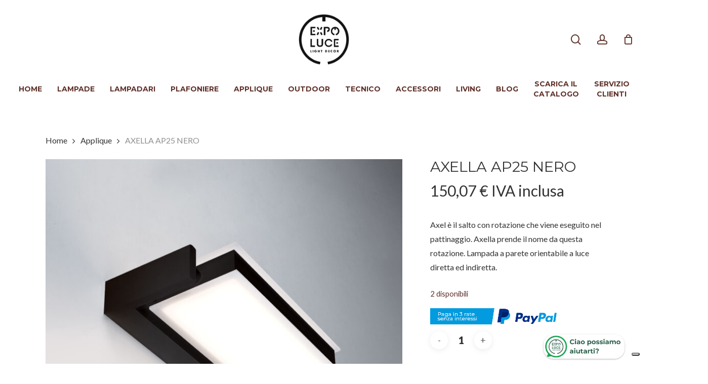

--- FILE ---
content_type: text/html; charset=UTF-8
request_url: https://www.expoluce.it/prodotto/axella-ap25-nero/
body_size: 194165
content:
<!doctype html>
<html lang="it-IT" class="no-js">
<head>
	<meta charset="UTF-8">
	<meta name="viewport" content="width=device-width, initial-scale=1, maximum-scale=1, user-scalable=0" />			<script type="text/javascript" class="_iub_cs_skip">
				var _iub = _iub || {};
				_iub.csConfiguration = _iub.csConfiguration || {};
				_iub.csConfiguration.siteId = "1451708";
				_iub.csConfiguration.cookiePolicyId = "59552881";
			</script>
			<script class="_iub_cs_skip" src="https://cs.iubenda.com/sync/1451708.js"></script>
			<meta name='robots' content='index, follow, max-image-preview:large, max-snippet:-1, max-video-preview:-1' />

<!-- Google Tag Manager for WordPress by gtm4wp.com -->
<script data-cfasync="false" data-pagespeed-no-defer>
	var gtm4wp_datalayer_name = "dataLayer";
	var dataLayer = dataLayer || [];
	const gtm4wp_use_sku_instead = false;
	const gtm4wp_currency = 'EUR';
	const gtm4wp_product_per_impression = 10;
	const gtm4wp_clear_ecommerce = false;
	const gtm4wp_datalayer_max_timeout = 2000;
</script>
<!-- End Google Tag Manager for WordPress by gtm4wp.com -->
	<!-- This site is optimized with the Yoast SEO plugin v26.2 - https://yoast.com/wordpress/plugins/seo/ -->
	<title>AXELLA AP25 NERO - Expo Luce</title>
	<link rel="canonical" href="https://www.expoluce.it/prodotto/axella-ap25-nero/" />
	<meta property="og:locale" content="it_IT" />
	<meta property="og:type" content="article" />
	<meta property="og:title" content="AXELLA AP25 NERO - Expo Luce" />
	<meta property="og:description" content="Axel è il salto con rotazione che viene eseguito nel pattinaggio. Axella prende il nome da questa rotazione. Lampada a parete orientabile a luce diretta ed indiretta." />
	<meta property="og:url" content="https://www.expoluce.it/prodotto/axella-ap25-nero/" />
	<meta property="og:site_name" content="Expo Luce" />
	<meta property="article:publisher" content="https://www.facebook.com/ExpoLuce/" />
	<meta property="article:modified_time" content="2025-12-19T15:44:12+00:00" />
	<meta property="og:image" content="https://www.expoluce.it/wp-content/uploads/2023/04/file-9.jpg" />
	<meta property="og:image:width" content="2300" />
	<meta property="og:image:height" content="2300" />
	<meta property="og:image:type" content="image/jpeg" />
	<meta name="twitter:card" content="summary_large_image" />
	<meta name="twitter:site" content="@ExpoLuce" />
	<meta name="twitter:label1" content="Tempo di lettura stimato" />
	<meta name="twitter:data1" content="1 minuto" />
	<script type="application/ld+json" class="yoast-schema-graph">{"@context":"https://schema.org","@graph":[{"@type":"WebPage","@id":"https://www.expoluce.it/prodotto/axella-ap25-nero/","url":"https://www.expoluce.it/prodotto/axella-ap25-nero/","name":"AXELLA AP25 NERO - Expo Luce","isPartOf":{"@id":"https://www.expoluce.it/#website"},"primaryImageOfPage":{"@id":"https://www.expoluce.it/prodotto/axella-ap25-nero/#primaryimage"},"image":{"@id":"https://www.expoluce.it/prodotto/axella-ap25-nero/#primaryimage"},"thumbnailUrl":"https://www.expoluce.it/wp-content/uploads/2023/04/file-9.jpg","datePublished":"2023-04-19T10:27:03+00:00","dateModified":"2025-12-19T15:44:12+00:00","breadcrumb":{"@id":"https://www.expoluce.it/prodotto/axella-ap25-nero/#breadcrumb"},"inLanguage":"it-IT","potentialAction":[{"@type":"ReadAction","target":["https://www.expoluce.it/prodotto/axella-ap25-nero/"]}]},{"@type":"ImageObject","inLanguage":"it-IT","@id":"https://www.expoluce.it/prodotto/axella-ap25-nero/#primaryimage","url":"https://www.expoluce.it/wp-content/uploads/2023/04/file-9.jpg","contentUrl":"https://www.expoluce.it/wp-content/uploads/2023/04/file-9.jpg","width":2300,"height":2300,"caption":"AXELLA AP25 NERO"},{"@type":"BreadcrumbList","@id":"https://www.expoluce.it/prodotto/axella-ap25-nero/#breadcrumb","itemListElement":[{"@type":"ListItem","position":1,"name":"Home","item":"https://www.expoluce.it/"},{"@type":"ListItem","position":2,"name":"Shop","item":"https://www.expoluce.it/shop/"},{"@type":"ListItem","position":3,"name":"AXELLA AP25 NERO"}]},{"@type":"WebSite","@id":"https://www.expoluce.it/#website","url":"https://www.expoluce.it/","name":"Expo Luce","description":"Illuminazione dei migliori marchi","publisher":{"@id":"https://www.expoluce.it/#organization"},"potentialAction":[{"@type":"SearchAction","target":{"@type":"EntryPoint","urlTemplate":"https://www.expoluce.it/?s={search_term_string}"},"query-input":{"@type":"PropertyValueSpecification","valueRequired":true,"valueName":"search_term_string"}}],"inLanguage":"it-IT"},{"@type":"Organization","@id":"https://www.expoluce.it/#organization","name":"Expo Luce","url":"https://www.expoluce.it/","logo":{"@type":"ImageObject","inLanguage":"it-IT","@id":"https://www.expoluce.it/#/schema/logo/image/","url":"https://www.expoluce.it/wp-content/uploads/2023/01/logo-expo.png","contentUrl":"https://www.expoluce.it/wp-content/uploads/2023/01/logo-expo.png","width":300,"height":300,"caption":"Expo Luce"},"image":{"@id":"https://www.expoluce.it/#/schema/logo/image/"},"sameAs":["https://www.facebook.com/ExpoLuce/","https://x.com/ExpoLuce","https://www.instagram.com/expoluce/","https://www.linkedin.com/company/expo-luce-illuminotecnica-roma/"]}]}</script>
	<!-- / Yoast SEO plugin. -->


<link rel='dns-prefetch' href='//cdn.iubenda.com' />
<link rel='dns-prefetch' href='//capi-automation.s3.us-east-2.amazonaws.com' />
<link rel='dns-prefetch' href='//www.googletagmanager.com' />
<link rel='dns-prefetch' href='//fonts.googleapis.com' />
<link rel="alternate" type="application/rss+xml" title="Expo Luce &raquo; Feed" href="https://www.expoluce.it/feed/" />
<link rel="alternate" type="application/rss+xml" title="Expo Luce &raquo; Feed dei commenti" href="https://www.expoluce.it/comments/feed/" />
<link rel="alternate" type="application/rss+xml" title="Expo Luce &raquo; AXELLA AP25 NERO Feed dei commenti" href="https://www.expoluce.it/prodotto/axella-ap25-nero/feed/" />
<link rel="alternate" title="oEmbed (JSON)" type="application/json+oembed" href="https://www.expoluce.it/wp-json/oembed/1.0/embed?url=https%3A%2F%2Fwww.expoluce.it%2Fprodotto%2Faxella-ap25-nero%2F" />
<link rel="alternate" title="oEmbed (XML)" type="text/xml+oembed" href="https://www.expoluce.it/wp-json/oembed/1.0/embed?url=https%3A%2F%2Fwww.expoluce.it%2Fprodotto%2Faxella-ap25-nero%2F&#038;format=xml" />
<style id='wp-img-auto-sizes-contain-inline-css' type='text/css'>
img:is([sizes=auto i],[sizes^="auto," i]){contain-intrinsic-size:3000px 1500px}
/*# sourceURL=wp-img-auto-sizes-contain-inline-css */
</style>
<link rel='stylesheet' id='acfwf-wc-cart-block-integration-css' href='https://www.expoluce.it/wp-content/plugins/advanced-coupons-for-woocommerce-free/dist/assets/index-467dde24.css?ver=1761039639' type='text/css' media='all' />
<link rel='stylesheet' id='acfwf-wc-checkout-block-integration-css' href='https://www.expoluce.it/wp-content/plugins/advanced-coupons-for-woocommerce-free/dist/assets/index-2a7d8588.css?ver=1761039639' type='text/css' media='all' />
<link rel='stylesheet' id='sbi_styles-css' href='https://www.expoluce.it/wp-content/plugins/instagram-feed/css/sbi-styles.min.css?ver=6.9.1' type='text/css' media='all' />
<style id='wp-emoji-styles-inline-css' type='text/css'>

	img.wp-smiley, img.emoji {
		display: inline !important;
		border: none !important;
		box-shadow: none !important;
		height: 1em !important;
		width: 1em !important;
		margin: 0 0.07em !important;
		vertical-align: -0.1em !important;
		background: none !important;
		padding: 0 !important;
	}
/*# sourceURL=wp-emoji-styles-inline-css */
</style>
<style id='wp-block-library-inline-css' type='text/css'>
:root{--wp-block-synced-color:#7a00df;--wp-block-synced-color--rgb:122,0,223;--wp-bound-block-color:var(--wp-block-synced-color);--wp-editor-canvas-background:#ddd;--wp-admin-theme-color:#007cba;--wp-admin-theme-color--rgb:0,124,186;--wp-admin-theme-color-darker-10:#006ba1;--wp-admin-theme-color-darker-10--rgb:0,107,160.5;--wp-admin-theme-color-darker-20:#005a87;--wp-admin-theme-color-darker-20--rgb:0,90,135;--wp-admin-border-width-focus:2px}@media (min-resolution:192dpi){:root{--wp-admin-border-width-focus:1.5px}}.wp-element-button{cursor:pointer}:root .has-very-light-gray-background-color{background-color:#eee}:root .has-very-dark-gray-background-color{background-color:#313131}:root .has-very-light-gray-color{color:#eee}:root .has-very-dark-gray-color{color:#313131}:root .has-vivid-green-cyan-to-vivid-cyan-blue-gradient-background{background:linear-gradient(135deg,#00d084,#0693e3)}:root .has-purple-crush-gradient-background{background:linear-gradient(135deg,#34e2e4,#4721fb 50%,#ab1dfe)}:root .has-hazy-dawn-gradient-background{background:linear-gradient(135deg,#faaca8,#dad0ec)}:root .has-subdued-olive-gradient-background{background:linear-gradient(135deg,#fafae1,#67a671)}:root .has-atomic-cream-gradient-background{background:linear-gradient(135deg,#fdd79a,#004a59)}:root .has-nightshade-gradient-background{background:linear-gradient(135deg,#330968,#31cdcf)}:root .has-midnight-gradient-background{background:linear-gradient(135deg,#020381,#2874fc)}:root{--wp--preset--font-size--normal:16px;--wp--preset--font-size--huge:42px}.has-regular-font-size{font-size:1em}.has-larger-font-size{font-size:2.625em}.has-normal-font-size{font-size:var(--wp--preset--font-size--normal)}.has-huge-font-size{font-size:var(--wp--preset--font-size--huge)}.has-text-align-center{text-align:center}.has-text-align-left{text-align:left}.has-text-align-right{text-align:right}.has-fit-text{white-space:nowrap!important}#end-resizable-editor-section{display:none}.aligncenter{clear:both}.items-justified-left{justify-content:flex-start}.items-justified-center{justify-content:center}.items-justified-right{justify-content:flex-end}.items-justified-space-between{justify-content:space-between}.screen-reader-text{border:0;clip-path:inset(50%);height:1px;margin:-1px;overflow:hidden;padding:0;position:absolute;width:1px;word-wrap:normal!important}.screen-reader-text:focus{background-color:#ddd;clip-path:none;color:#444;display:block;font-size:1em;height:auto;left:5px;line-height:normal;padding:15px 23px 14px;text-decoration:none;top:5px;width:auto;z-index:100000}html :where(.has-border-color){border-style:solid}html :where([style*=border-top-color]){border-top-style:solid}html :where([style*=border-right-color]){border-right-style:solid}html :where([style*=border-bottom-color]){border-bottom-style:solid}html :where([style*=border-left-color]){border-left-style:solid}html :where([style*=border-width]){border-style:solid}html :where([style*=border-top-width]){border-top-style:solid}html :where([style*=border-right-width]){border-right-style:solid}html :where([style*=border-bottom-width]){border-bottom-style:solid}html :where([style*=border-left-width]){border-left-style:solid}html :where(img[class*=wp-image-]){height:auto;max-width:100%}:where(figure){margin:0 0 1em}html :where(.is-position-sticky){--wp-admin--admin-bar--position-offset:var(--wp-admin--admin-bar--height,0px)}@media screen and (max-width:600px){html :where(.is-position-sticky){--wp-admin--admin-bar--position-offset:0px}}

/*# sourceURL=wp-block-library-inline-css */
</style><link rel='stylesheet' id='wc-blocks-style-css' href='https://www.expoluce.it/wp-content/plugins/woocommerce/assets/client/blocks/wc-blocks.css?ver=wc-10.2.2' type='text/css' media='all' />
<style id='global-styles-inline-css' type='text/css'>
:root{--wp--preset--aspect-ratio--square: 1;--wp--preset--aspect-ratio--4-3: 4/3;--wp--preset--aspect-ratio--3-4: 3/4;--wp--preset--aspect-ratio--3-2: 3/2;--wp--preset--aspect-ratio--2-3: 2/3;--wp--preset--aspect-ratio--16-9: 16/9;--wp--preset--aspect-ratio--9-16: 9/16;--wp--preset--color--black: #000000;--wp--preset--color--cyan-bluish-gray: #abb8c3;--wp--preset--color--white: #ffffff;--wp--preset--color--pale-pink: #f78da7;--wp--preset--color--vivid-red: #cf2e2e;--wp--preset--color--luminous-vivid-orange: #ff6900;--wp--preset--color--luminous-vivid-amber: #fcb900;--wp--preset--color--light-green-cyan: #7bdcb5;--wp--preset--color--vivid-green-cyan: #00d084;--wp--preset--color--pale-cyan-blue: #8ed1fc;--wp--preset--color--vivid-cyan-blue: #0693e3;--wp--preset--color--vivid-purple: #9b51e0;--wp--preset--gradient--vivid-cyan-blue-to-vivid-purple: linear-gradient(135deg,rgb(6,147,227) 0%,rgb(155,81,224) 100%);--wp--preset--gradient--light-green-cyan-to-vivid-green-cyan: linear-gradient(135deg,rgb(122,220,180) 0%,rgb(0,208,130) 100%);--wp--preset--gradient--luminous-vivid-amber-to-luminous-vivid-orange: linear-gradient(135deg,rgb(252,185,0) 0%,rgb(255,105,0) 100%);--wp--preset--gradient--luminous-vivid-orange-to-vivid-red: linear-gradient(135deg,rgb(255,105,0) 0%,rgb(207,46,46) 100%);--wp--preset--gradient--very-light-gray-to-cyan-bluish-gray: linear-gradient(135deg,rgb(238,238,238) 0%,rgb(169,184,195) 100%);--wp--preset--gradient--cool-to-warm-spectrum: linear-gradient(135deg,rgb(74,234,220) 0%,rgb(151,120,209) 20%,rgb(207,42,186) 40%,rgb(238,44,130) 60%,rgb(251,105,98) 80%,rgb(254,248,76) 100%);--wp--preset--gradient--blush-light-purple: linear-gradient(135deg,rgb(255,206,236) 0%,rgb(152,150,240) 100%);--wp--preset--gradient--blush-bordeaux: linear-gradient(135deg,rgb(254,205,165) 0%,rgb(254,45,45) 50%,rgb(107,0,62) 100%);--wp--preset--gradient--luminous-dusk: linear-gradient(135deg,rgb(255,203,112) 0%,rgb(199,81,192) 50%,rgb(65,88,208) 100%);--wp--preset--gradient--pale-ocean: linear-gradient(135deg,rgb(255,245,203) 0%,rgb(182,227,212) 50%,rgb(51,167,181) 100%);--wp--preset--gradient--electric-grass: linear-gradient(135deg,rgb(202,248,128) 0%,rgb(113,206,126) 100%);--wp--preset--gradient--midnight: linear-gradient(135deg,rgb(2,3,129) 0%,rgb(40,116,252) 100%);--wp--preset--font-size--small: 13px;--wp--preset--font-size--medium: 20px;--wp--preset--font-size--large: 36px;--wp--preset--font-size--x-large: 42px;--wp--preset--spacing--20: 0.44rem;--wp--preset--spacing--30: 0.67rem;--wp--preset--spacing--40: 1rem;--wp--preset--spacing--50: 1.5rem;--wp--preset--spacing--60: 2.25rem;--wp--preset--spacing--70: 3.38rem;--wp--preset--spacing--80: 5.06rem;--wp--preset--shadow--natural: 6px 6px 9px rgba(0, 0, 0, 0.2);--wp--preset--shadow--deep: 12px 12px 50px rgba(0, 0, 0, 0.4);--wp--preset--shadow--sharp: 6px 6px 0px rgba(0, 0, 0, 0.2);--wp--preset--shadow--outlined: 6px 6px 0px -3px rgb(255, 255, 255), 6px 6px rgb(0, 0, 0);--wp--preset--shadow--crisp: 6px 6px 0px rgb(0, 0, 0);}:root { --wp--style--global--content-size: 1300px;--wp--style--global--wide-size: 1300px; }:where(body) { margin: 0; }.wp-site-blocks > .alignleft { float: left; margin-right: 2em; }.wp-site-blocks > .alignright { float: right; margin-left: 2em; }.wp-site-blocks > .aligncenter { justify-content: center; margin-left: auto; margin-right: auto; }:where(.is-layout-flex){gap: 0.5em;}:where(.is-layout-grid){gap: 0.5em;}.is-layout-flow > .alignleft{float: left;margin-inline-start: 0;margin-inline-end: 2em;}.is-layout-flow > .alignright{float: right;margin-inline-start: 2em;margin-inline-end: 0;}.is-layout-flow > .aligncenter{margin-left: auto !important;margin-right: auto !important;}.is-layout-constrained > .alignleft{float: left;margin-inline-start: 0;margin-inline-end: 2em;}.is-layout-constrained > .alignright{float: right;margin-inline-start: 2em;margin-inline-end: 0;}.is-layout-constrained > .aligncenter{margin-left: auto !important;margin-right: auto !important;}.is-layout-constrained > :where(:not(.alignleft):not(.alignright):not(.alignfull)){max-width: var(--wp--style--global--content-size);margin-left: auto !important;margin-right: auto !important;}.is-layout-constrained > .alignwide{max-width: var(--wp--style--global--wide-size);}body .is-layout-flex{display: flex;}.is-layout-flex{flex-wrap: wrap;align-items: center;}.is-layout-flex > :is(*, div){margin: 0;}body .is-layout-grid{display: grid;}.is-layout-grid > :is(*, div){margin: 0;}body{padding-top: 0px;padding-right: 0px;padding-bottom: 0px;padding-left: 0px;}:root :where(.wp-element-button, .wp-block-button__link){background-color: #32373c;border-width: 0;color: #fff;font-family: inherit;font-size: inherit;font-style: inherit;font-weight: inherit;letter-spacing: inherit;line-height: inherit;padding-top: calc(0.667em + 2px);padding-right: calc(1.333em + 2px);padding-bottom: calc(0.667em + 2px);padding-left: calc(1.333em + 2px);text-decoration: none;text-transform: inherit;}.has-black-color{color: var(--wp--preset--color--black) !important;}.has-cyan-bluish-gray-color{color: var(--wp--preset--color--cyan-bluish-gray) !important;}.has-white-color{color: var(--wp--preset--color--white) !important;}.has-pale-pink-color{color: var(--wp--preset--color--pale-pink) !important;}.has-vivid-red-color{color: var(--wp--preset--color--vivid-red) !important;}.has-luminous-vivid-orange-color{color: var(--wp--preset--color--luminous-vivid-orange) !important;}.has-luminous-vivid-amber-color{color: var(--wp--preset--color--luminous-vivid-amber) !important;}.has-light-green-cyan-color{color: var(--wp--preset--color--light-green-cyan) !important;}.has-vivid-green-cyan-color{color: var(--wp--preset--color--vivid-green-cyan) !important;}.has-pale-cyan-blue-color{color: var(--wp--preset--color--pale-cyan-blue) !important;}.has-vivid-cyan-blue-color{color: var(--wp--preset--color--vivid-cyan-blue) !important;}.has-vivid-purple-color{color: var(--wp--preset--color--vivid-purple) !important;}.has-black-background-color{background-color: var(--wp--preset--color--black) !important;}.has-cyan-bluish-gray-background-color{background-color: var(--wp--preset--color--cyan-bluish-gray) !important;}.has-white-background-color{background-color: var(--wp--preset--color--white) !important;}.has-pale-pink-background-color{background-color: var(--wp--preset--color--pale-pink) !important;}.has-vivid-red-background-color{background-color: var(--wp--preset--color--vivid-red) !important;}.has-luminous-vivid-orange-background-color{background-color: var(--wp--preset--color--luminous-vivid-orange) !important;}.has-luminous-vivid-amber-background-color{background-color: var(--wp--preset--color--luminous-vivid-amber) !important;}.has-light-green-cyan-background-color{background-color: var(--wp--preset--color--light-green-cyan) !important;}.has-vivid-green-cyan-background-color{background-color: var(--wp--preset--color--vivid-green-cyan) !important;}.has-pale-cyan-blue-background-color{background-color: var(--wp--preset--color--pale-cyan-blue) !important;}.has-vivid-cyan-blue-background-color{background-color: var(--wp--preset--color--vivid-cyan-blue) !important;}.has-vivid-purple-background-color{background-color: var(--wp--preset--color--vivid-purple) !important;}.has-black-border-color{border-color: var(--wp--preset--color--black) !important;}.has-cyan-bluish-gray-border-color{border-color: var(--wp--preset--color--cyan-bluish-gray) !important;}.has-white-border-color{border-color: var(--wp--preset--color--white) !important;}.has-pale-pink-border-color{border-color: var(--wp--preset--color--pale-pink) !important;}.has-vivid-red-border-color{border-color: var(--wp--preset--color--vivid-red) !important;}.has-luminous-vivid-orange-border-color{border-color: var(--wp--preset--color--luminous-vivid-orange) !important;}.has-luminous-vivid-amber-border-color{border-color: var(--wp--preset--color--luminous-vivid-amber) !important;}.has-light-green-cyan-border-color{border-color: var(--wp--preset--color--light-green-cyan) !important;}.has-vivid-green-cyan-border-color{border-color: var(--wp--preset--color--vivid-green-cyan) !important;}.has-pale-cyan-blue-border-color{border-color: var(--wp--preset--color--pale-cyan-blue) !important;}.has-vivid-cyan-blue-border-color{border-color: var(--wp--preset--color--vivid-cyan-blue) !important;}.has-vivid-purple-border-color{border-color: var(--wp--preset--color--vivid-purple) !important;}.has-vivid-cyan-blue-to-vivid-purple-gradient-background{background: var(--wp--preset--gradient--vivid-cyan-blue-to-vivid-purple) !important;}.has-light-green-cyan-to-vivid-green-cyan-gradient-background{background: var(--wp--preset--gradient--light-green-cyan-to-vivid-green-cyan) !important;}.has-luminous-vivid-amber-to-luminous-vivid-orange-gradient-background{background: var(--wp--preset--gradient--luminous-vivid-amber-to-luminous-vivid-orange) !important;}.has-luminous-vivid-orange-to-vivid-red-gradient-background{background: var(--wp--preset--gradient--luminous-vivid-orange-to-vivid-red) !important;}.has-very-light-gray-to-cyan-bluish-gray-gradient-background{background: var(--wp--preset--gradient--very-light-gray-to-cyan-bluish-gray) !important;}.has-cool-to-warm-spectrum-gradient-background{background: var(--wp--preset--gradient--cool-to-warm-spectrum) !important;}.has-blush-light-purple-gradient-background{background: var(--wp--preset--gradient--blush-light-purple) !important;}.has-blush-bordeaux-gradient-background{background: var(--wp--preset--gradient--blush-bordeaux) !important;}.has-luminous-dusk-gradient-background{background: var(--wp--preset--gradient--luminous-dusk) !important;}.has-pale-ocean-gradient-background{background: var(--wp--preset--gradient--pale-ocean) !important;}.has-electric-grass-gradient-background{background: var(--wp--preset--gradient--electric-grass) !important;}.has-midnight-gradient-background{background: var(--wp--preset--gradient--midnight) !important;}.has-small-font-size{font-size: var(--wp--preset--font-size--small) !important;}.has-medium-font-size{font-size: var(--wp--preset--font-size--medium) !important;}.has-large-font-size{font-size: var(--wp--preset--font-size--large) !important;}.has-x-large-font-size{font-size: var(--wp--preset--font-size--x-large) !important;}
/*# sourceURL=global-styles-inline-css */
</style>

<link rel='stylesheet' id='wp-components-css' href='https://www.expoluce.it/wp-includes/css/dist/components/style.min.css?ver=6.9' type='text/css' media='all' />
<link rel='stylesheet' id='wp-preferences-css' href='https://www.expoluce.it/wp-includes/css/dist/preferences/style.min.css?ver=6.9' type='text/css' media='all' />
<link rel='stylesheet' id='wp-block-editor-css' href='https://www.expoluce.it/wp-includes/css/dist/block-editor/style.min.css?ver=6.9' type='text/css' media='all' />
<link rel='stylesheet' id='popup-maker-block-library-style-css' href='https://www.expoluce.it/wp-content/plugins/popup-maker/dist/packages/block-library-style.css?ver=dbea705cfafe089d65f1' type='text/css' media='all' />
<link rel='stylesheet' id='contact-form-7-css' href='https://www.expoluce.it/wp-content/plugins/contact-form-7/includes/css/styles.css?ver=6.1.2' type='text/css' media='all' />
<link rel='stylesheet' id='photoswipe-css' href='https://www.expoluce.it/wp-content/plugins/woocommerce/assets/css/photoswipe/photoswipe.min.css?ver=10.2.2' type='text/css' media='all' />
<link rel='stylesheet' id='photoswipe-default-skin-css' href='https://www.expoluce.it/wp-content/plugins/woocommerce/assets/css/photoswipe/default-skin/default-skin.min.css?ver=10.2.2' type='text/css' media='all' />
<link rel='stylesheet' id='woocommerce-layout-css' href='https://www.expoluce.it/wp-content/plugins/woocommerce/assets/css/woocommerce-layout.css?ver=10.2.2' type='text/css' media='all' />
<link rel='stylesheet' id='woocommerce-smallscreen-css' href='https://www.expoluce.it/wp-content/plugins/woocommerce/assets/css/woocommerce-smallscreen.css?ver=10.2.2' type='text/css' media='only screen and (max-width: 768px)' />
<link rel='stylesheet' id='woocommerce-general-css' href='https://www.expoluce.it/wp-content/plugins/woocommerce/assets/css/woocommerce.css?ver=10.2.2' type='text/css' media='all' />
<style id='woocommerce-inline-inline-css' type='text/css'>
.woocommerce form .form-row .required { visibility: visible; }
/*# sourceURL=woocommerce-inline-inline-css */
</style>
<link rel='stylesheet' id='wpcf7-redirect-script-frontend-css' href='https://www.expoluce.it/wp-content/plugins/wpcf7-redirect/build/assets/frontend-script.css?ver=2c532d7e2be36f6af233' type='text/css' media='all' />
<link rel='stylesheet' id='hint-css' href='https://www.expoluce.it/wp-content/plugins/wpc-linked-variation/assets/libs/hint/hint.css?ver=6.9' type='text/css' media='all' />
<link rel='stylesheet' id='wpclv-frontend-css' href='https://www.expoluce.it/wp-content/plugins/wpc-linked-variation/assets/css/frontend.css?ver=4.3.7' type='text/css' media='all' />
<link rel='stylesheet' id='brands-styles-css' href='https://www.expoluce.it/wp-content/plugins/woocommerce/assets/css/brands.css?ver=10.2.2' type='text/css' media='all' />
<link rel='preload' as='font' type='font/woff2' crossorigin='anonymous' id='tinvwl-webfont-font-css' href='https://www.expoluce.it/wp-content/plugins/ti-woocommerce-wishlist/assets/fonts/tinvwl-webfont.woff2?ver=xu2uyi'  media='all' />
<link rel='stylesheet' id='tinvwl-webfont-css' href='https://www.expoluce.it/wp-content/plugins/ti-woocommerce-wishlist/assets/css/webfont.min.css?ver=2.10.0' type='text/css' media='all' />
<link rel='stylesheet' id='tinvwl-css' href='https://www.expoluce.it/wp-content/plugins/ti-woocommerce-wishlist/assets/css/public.min.css?ver=2.10.0' type='text/css' media='all' />
<link rel='stylesheet' id='ee-activecampaign-css' href='https://www.expoluce.it/wp-content/themes/expoluce/assets/css/activecampaign.css' type='text/css' media='all' />
<link rel='stylesheet' id='ee-brands-css' href='https://www.expoluce.it/wp-content/themes/expoluce/assets/css/brands.css' type='text/css' media='all' />
<link rel='stylesheet' id='ee-buttons-css' href='https://www.expoluce.it/wp-content/themes/expoluce/assets/css/buttons.css' type='text/css' media='all' />
<link rel='stylesheet' id='ee-cart-css' href='https://www.expoluce.it/wp-content/themes/expoluce/assets/css/cart.css' type='text/css' media='all' />
<link rel='stylesheet' id='ee-checkout-css' href='https://www.expoluce.it/wp-content/themes/expoluce/assets/css/checkout.css' type='text/css' media='all' />
<link rel='stylesheet' id='ee-footer-css' href='https://www.expoluce.it/wp-content/themes/expoluce/assets/css/footer.css' type='text/css' media='all' />
<link rel='stylesheet' id='ee-forms-css' href='https://www.expoluce.it/wp-content/themes/expoluce/assets/css/forms.css' type='text/css' media='all' />
<link rel='stylesheet' id='ee-header-css' href='https://www.expoluce.it/wp-content/themes/expoluce/assets/css/header.css' type='text/css' media='all' />
<link rel='stylesheet' id='ee-popup-css' href='https://www.expoluce.it/wp-content/themes/expoluce/assets/css/popup.css' type='text/css' media='all' />
<link rel='stylesheet' id='font-awesome-css' href='https://www.expoluce.it/wp-content/themes/salient/css/font-awesome-legacy.min.css?ver=4.7.1' type='text/css' media='all' />
<style id='font-awesome-inline-css' type='text/css'>
[data-font="FontAwesome"]:before {font-family: 'FontAwesome' !important;content: attr(data-icon) !important;speak: none !important;font-weight: normal !important;font-variant: normal !important;text-transform: none !important;line-height: 1 !important;font-style: normal !important;-webkit-font-smoothing: antialiased !important;-moz-osx-font-smoothing: grayscale !important;}
/*# sourceURL=font-awesome-inline-css */
</style>
<link rel='stylesheet' id='salient-grid-system-css' href='https://www.expoluce.it/wp-content/themes/salient/css/build/grid-system.css?ver=17.0.2' type='text/css' media='all' />
<link rel='stylesheet' id='main-styles-css' href='https://www.expoluce.it/wp-content/themes/salient/css/build/style.css?ver=17.0.2' type='text/css' media='all' />
<link rel='stylesheet' id='nectar-header-layout-centered-bottom-bar-css' href='https://www.expoluce.it/wp-content/themes/salient/css/build/header/header-layout-centered-bottom-bar.css?ver=17.0.2' type='text/css' media='all' />
<link rel='stylesheet' id='nectar-element-highlighted-text-css' href='https://www.expoluce.it/wp-content/themes/salient/css/build/elements/element-highlighted-text.css?ver=17.0.2' type='text/css' media='all' />
<link rel='stylesheet' id='nectar-element-icon-with-text-css' href='https://www.expoluce.it/wp-content/themes/salient/css/build/elements/element-icon-with-text.css?ver=17.0.2' type='text/css' media='all' />
<link rel='stylesheet' id='nectar-element-wpb-column-border-css' href='https://www.expoluce.it/wp-content/themes/salient/css/build/elements/element-wpb-column-border.css?ver=17.0.2' type='text/css' media='all' />
<link rel='stylesheet' id='nectar-element-recent-posts-css' href='https://www.expoluce.it/wp-content/themes/salient/css/build/elements/element-recent-posts.css?ver=17.0.2' type='text/css' media='all' />
<link rel='stylesheet' id='nectar-cf7-css' href='https://www.expoluce.it/wp-content/themes/salient/css/build/third-party/cf7.css?ver=17.0.2' type='text/css' media='all' />
<link rel='stylesheet' id='nectar-linecon-css' href='https://www.expoluce.it/wp-content/themes/salient/css/linecon.css?ver=17.0.2' type='text/css' media='all' />
<link rel='stylesheet' id='responsive-css' href='https://www.expoluce.it/wp-content/themes/salient/css/build/responsive.css?ver=17.0.2' type='text/css' media='all' />
<link rel='stylesheet' id='nectar-product-style-material-css' href='https://www.expoluce.it/wp-content/themes/salient/css/build/third-party/woocommerce/product-style-material.css?ver=17.0.2' type='text/css' media='all' />
<link rel='stylesheet' id='woocommerce-css' href='https://www.expoluce.it/wp-content/themes/salient/css/build/woocommerce.css?ver=17.0.2' type='text/css' media='all' />
<link rel='stylesheet' id='nectar-woocommerce-single-css' href='https://www.expoluce.it/wp-content/themes/salient/css/build/third-party/woocommerce/product-single.css?ver=17.0.2' type='text/css' media='all' />
<link rel='stylesheet' id='skin-material-css' href='https://www.expoluce.it/wp-content/themes/salient/css/build/skin-material.css?ver=17.0.2' type='text/css' media='all' />
<link rel='stylesheet' id='salient-wp-menu-dynamic-css' href='https://www.expoluce.it/wp-content/uploads/salient/menu-dynamic.css?ver=72298' type='text/css' media='all' />
<link rel='stylesheet' id='dynamic-css-css' href='https://www.expoluce.it/wp-content/themes/salient/css/salient-dynamic-styles.css?ver=73865' type='text/css' media='all' />
<style id='dynamic-css-inline-css' type='text/css'>
@media only screen and (min-width:1000px){body #ajax-content-wrap.no-scroll{min-height:calc(100vh - 204px);height:calc(100vh - 204px)!important;}}@media only screen and (min-width:1000px){#page-header-wrap.fullscreen-header,#page-header-wrap.fullscreen-header #page-header-bg,html:not(.nectar-box-roll-loaded) .nectar-box-roll > #page-header-bg.fullscreen-header,.nectar_fullscreen_zoom_recent_projects,#nectar_fullscreen_rows:not(.afterLoaded) > div{height:calc(100vh - 203px);}.wpb_row.vc_row-o-full-height.top-level,.wpb_row.vc_row-o-full-height.top-level > .col.span_12{min-height:calc(100vh - 203px);}html:not(.nectar-box-roll-loaded) .nectar-box-roll > #page-header-bg.fullscreen-header{top:204px;}.nectar-slider-wrap[data-fullscreen="true"]:not(.loaded),.nectar-slider-wrap[data-fullscreen="true"]:not(.loaded) .swiper-container{height:calc(100vh - 202px)!important;}.admin-bar .nectar-slider-wrap[data-fullscreen="true"]:not(.loaded),.admin-bar .nectar-slider-wrap[data-fullscreen="true"]:not(.loaded) .swiper-container{height:calc(100vh - 202px - 32px)!important;}}.admin-bar[class*="page-template-template-no-header"] .wpb_row.vc_row-o-full-height.top-level,.admin-bar[class*="page-template-template-no-header"] .wpb_row.vc_row-o-full-height.top-level > .col.span_12{min-height:calc(100vh - 32px);}body[class*="page-template-template-no-header"] .wpb_row.vc_row-o-full-height.top-level,body[class*="page-template-template-no-header"] .wpb_row.vc_row-o-full-height.top-level > .col.span_12{min-height:100vh;}@media only screen and (max-width:999px){.using-mobile-browser #nectar_fullscreen_rows:not(.afterLoaded):not([data-mobile-disable="on"]) > div{height:calc(100vh - 100px);}.using-mobile-browser .wpb_row.vc_row-o-full-height.top-level,.using-mobile-browser .wpb_row.vc_row-o-full-height.top-level > .col.span_12,[data-permanent-transparent="1"].using-mobile-browser .wpb_row.vc_row-o-full-height.top-level,[data-permanent-transparent="1"].using-mobile-browser .wpb_row.vc_row-o-full-height.top-level > .col.span_12{min-height:calc(100vh - 100px);}html:not(.nectar-box-roll-loaded) .nectar-box-roll > #page-header-bg.fullscreen-header,.nectar_fullscreen_zoom_recent_projects,.nectar-slider-wrap[data-fullscreen="true"]:not(.loaded),.nectar-slider-wrap[data-fullscreen="true"]:not(.loaded) .swiper-container,#nectar_fullscreen_rows:not(.afterLoaded):not([data-mobile-disable="on"]) > div{height:calc(100vh - 47px);}.wpb_row.vc_row-o-full-height.top-level,.wpb_row.vc_row-o-full-height.top-level > .col.span_12{min-height:calc(100vh - 47px);}body[data-transparent-header="false"] #ajax-content-wrap.no-scroll{min-height:calc(100vh - 47px);height:calc(100vh - 47px);}}.post-type-archive-product.woocommerce .container-wrap,.tax-product_cat.woocommerce .container-wrap{background-color:#f6f6f6;}.woocommerce ul.products li.product.material,.woocommerce-page ul.products li.product.material{background-color:#ffffff;}.woocommerce ul.products li.product.minimal .product-wrap,.woocommerce ul.products li.product.minimal .background-color-expand,.woocommerce-page ul.products li.product.minimal .product-wrap,.woocommerce-page ul.products li.product.minimal .background-color-expand{background-color:#ffffff;}.screen-reader-text,.nectar-skip-to-content:not(:focus){border:0;clip:rect(1px,1px,1px,1px);clip-path:inset(50%);height:1px;margin:-1px;overflow:hidden;padding:0;position:absolute!important;width:1px;word-wrap:normal!important;}.row .col img:not([srcset]){width:auto;}.row .col img.img-with-animation.nectar-lazy:not([srcset]){width:100%;}
/*# sourceURL=dynamic-css-inline-css */
</style>
<link rel='stylesheet' id='salient-child-style-css' href='https://www.expoluce.it/wp-content/themes/expoluce/style.css?ver=17.0.2' type='text/css' media='all' />
<link rel='stylesheet' id='redux-google-fonts-salient_redux-css' href='https://fonts.googleapis.com/css?family=Montserrat%3A700%2C400%2C500%7CLato%3A400%2C400italic%2C900&#038;ver=6.9' type='text/css' media='all' />

<script  type="text/javascript" class=" _iub_cs_skip" id="iubenda-head-inline-scripts-0">
var _iub = _iub || [];
            _iub.csConfiguration ={"floatingPreferencesButtonDisplay":"bottom-right","lang":"it","siteId":"1451708","cookiePolicyId":"59552881","whitelabel":false,"banner":{"closeButtonDisplay":false,"listPurposes":true,"explicitWithdrawal":true,"rejectButtonDisplay":true,"acceptButtonDisplay":true,"customizeButtonDisplay":true,"closeButtonRejects":true,"position":"bottom","style":"dark"},"perPurposeConsent":true,"googleAdditionalConsentMode":true,"enableTcf":true,"tcfPurposes":{"1":true,"2":"consent_only","3":"consent_only","4":"consent_only","5":"consent_only","6":"consent_only","7":"consent_only","8":"consent_only","9":"consent_only","10":"consent_only"}}; 
//# sourceURL=iubenda-head-inline-scripts-0
</script>
<script  type="text/javascript" class=" _iub_cs_skip" src="//cdn.iubenda.com/cs/tcf/stub-v2.js?ver=3.12.4" id="iubenda-head-scripts-0-js"></script>
<script  type="text/javascript" class=" _iub_cs_skip" src="//cdn.iubenda.com/cs/tcf/safe-tcf-v2.js?ver=3.12.4" id="iubenda-head-scripts-1-js"></script>
<script  type="text/javascript" charset="UTF-8" async="" class=" _iub_cs_skip" src="//cdn.iubenda.com/cs/iubenda_cs.js?ver=3.12.4" id="iubenda-head-scripts-2-js"></script>
<script src="https://www.expoluce.it/wp-includes/js/jquery/jquery.min.js?ver=3.7.1" id="jquery-core-js"></script>
<script src="https://www.expoluce.it/wp-includes/js/jquery/jquery-migrate.min.js?ver=3.4.1" id="jquery-migrate-js"></script>
<script src="https://www.expoluce.it/wp-content/plugins/woocommerce/assets/js/jquery-blockui/jquery.blockUI.min.js?ver=2.7.0-wc.10.2.2" id="jquery-blockui-js" data-wp-strategy="defer"></script>
<script id="wc-add-to-cart-js-extra">
var wc_add_to_cart_params = {"ajax_url":"/wp-admin/admin-ajax.php","wc_ajax_url":"/?wc-ajax=%%endpoint%%","i18n_view_cart":"Visualizza carrello","cart_url":"https://www.expoluce.it/cart/","is_cart":"","cart_redirect_after_add":"no"};
//# sourceURL=wc-add-to-cart-js-extra
</script>
<script src="https://www.expoluce.it/wp-content/plugins/woocommerce/assets/js/frontend/add-to-cart.min.js?ver=10.2.2" id="wc-add-to-cart-js" defer data-wp-strategy="defer"></script>
<script src="https://www.expoluce.it/wp-content/plugins/woocommerce/assets/js/photoswipe/photoswipe.min.js?ver=4.1.1-wc.10.2.2" id="photoswipe-js" defer data-wp-strategy="defer"></script>
<script src="https://www.expoluce.it/wp-content/plugins/woocommerce/assets/js/photoswipe/photoswipe-ui-default.min.js?ver=4.1.1-wc.10.2.2" id="photoswipe-ui-default-js" defer data-wp-strategy="defer"></script>
<script id="wc-single-product-js-extra">
var wc_single_product_params = {"i18n_required_rating_text":"Seleziona una valutazione","i18n_rating_options":["1 stella su 5","2 stelle su 5","3 stelle su 5","4 stelle su 5","5 stelle su 5"],"i18n_product_gallery_trigger_text":"Visualizza la galleria di immagini a schermo intero","review_rating_required":"yes","flexslider":{"rtl":false,"animation":"slide","smoothHeight":true,"directionNav":false,"controlNav":"thumbnails","slideshow":false,"animationSpeed":500,"animationLoop":false,"allowOneSlide":false},"zoom_enabled":"","zoom_options":[],"photoswipe_enabled":"1","photoswipe_options":{"shareEl":false,"closeOnScroll":false,"history":false,"hideAnimationDuration":0,"showAnimationDuration":0},"flexslider_enabled":""};
//# sourceURL=wc-single-product-js-extra
</script>
<script src="https://www.expoluce.it/wp-content/plugins/woocommerce/assets/js/frontend/single-product.min.js?ver=10.2.2" id="wc-single-product-js" defer data-wp-strategy="defer"></script>
<script src="https://www.expoluce.it/wp-content/plugins/woocommerce/assets/js/js-cookie/js.cookie.min.js?ver=2.1.4-wc.10.2.2" id="js-cookie-js" data-wp-strategy="defer"></script>

<!-- Snippet del tag Google (gtag.js) aggiunto da Site Kit -->
<!-- Snippet Google Analytics aggiunto da Site Kit -->
<script src="https://www.googletagmanager.com/gtag/js?id=GT-MB642LQ" id="google_gtagjs-js" async></script>
<script id="google_gtagjs-js-after">
window.dataLayer = window.dataLayer || [];function gtag(){dataLayer.push(arguments);}
gtag("set","linker",{"domains":["www.expoluce.it"]});
gtag("js", new Date());
gtag("set", "developer_id.dZTNiMT", true);
gtag("config", "GT-MB642LQ");
 window._googlesitekit = window._googlesitekit || {}; window._googlesitekit.throttledEvents = []; window._googlesitekit.gtagEvent = (name, data) => { var key = JSON.stringify( { name, data } ); if ( !! window._googlesitekit.throttledEvents[ key ] ) { return; } window._googlesitekit.throttledEvents[ key ] = true; setTimeout( () => { delete window._googlesitekit.throttledEvents[ key ]; }, 5 ); gtag( "event", name, { ...data, event_source: "site-kit" } ); }; 
//# sourceURL=google_gtagjs-js-after
</script>
<script></script><link rel="https://api.w.org/" href="https://www.expoluce.it/wp-json/" /><link rel="alternate" title="JSON" type="application/json" href="https://www.expoluce.it/wp-json/wp/v2/product/4272" /><link rel="EditURI" type="application/rsd+xml" title="RSD" href="https://www.expoluce.it/xmlrpc.php?rsd" />
<meta name="generator" content="WordPress 6.9" />
<meta name="generator" content="WooCommerce 10.2.2" />
<link rel='shortlink' href='https://www.expoluce.it/?p=4272' />
<meta name="generator" content="Site Kit by Google 1.164.0" /><!-- Google Tag Manager -->
<script>(function(w,d,s,l,i){w[l]=w[l]||[];w[l].push({'gtm.start':
new Date().getTime(),event:'gtm.js'});var f=d.getElementsByTagName(s)[0],
j=d.createElement(s),dl=l!='dataLayer'?'&l='+l:'';j.async=true;j.src=
'https://www.googletagmanager.com/gtm.js?id='+i+dl;f.parentNode.insertBefore(j,f);
})(window,document,'script','dataLayer','GTM-NJLQ2D7T');</script>
<!-- End Google Tag Manager -->
<meta name="ti-site-data" content="eyJyIjoiMTowITc6MiEzMDoxNSIsIm8iOiJodHRwczpcL1wvd3d3LmV4cG9sdWNlLml0XC93cC1hZG1pblwvYWRtaW4tYWpheC5waHA/YWN0aW9uPXRpX29ubGluZV91c2Vyc19nb29nbGUmYW1wO3A9JTJGcHJvZG90dG8lMkZheGVsbGEtYXAyNS1uZXJvJTJGJmFtcDtfd3Bub25jZT00NmE5MDJkZThhIn0=" />
<!-- Google Tag Manager for WordPress by gtm4wp.com -->
<!-- GTM Container placement set to automatic -->
<script data-cfasync="false" data-pagespeed-no-defer>
	var dataLayer_content = {"pagePostType":"product","pagePostType2":"single-product","pagePostAuthor":"Expo Luce","customerTotalOrders":0,"customerTotalOrderValue":0,"customerFirstName":"","customerLastName":"","customerBillingFirstName":"","customerBillingLastName":"","customerBillingCompany":"","customerBillingAddress1":"","customerBillingAddress2":"","customerBillingCity":"","customerBillingState":"","customerBillingPostcode":"","customerBillingCountry":"","customerBillingEmail":"","customerBillingEmailHash":"","customerBillingPhone":"","customerShippingFirstName":"","customerShippingLastName":"","customerShippingCompany":"","customerShippingAddress1":"","customerShippingAddress2":"","customerShippingCity":"","customerShippingState":"","customerShippingPostcode":"","customerShippingCountry":"","cartContent":{"totals":{"applied_coupons":[],"discount_total":0,"subtotal":0,"total":0},"items":[]},"productRatingCounts":[],"productAverageRating":0,"productReviewCount":0,"productType":"simple","productIsVariable":0};
	dataLayer.push( dataLayer_content );
</script>
<script data-cfasync="false" data-pagespeed-no-defer>
(function(w,d,s,l,i){w[l]=w[l]||[];w[l].push({'gtm.start':
new Date().getTime(),event:'gtm.js'});var f=d.getElementsByTagName(s)[0],
j=d.createElement(s),dl=l!='dataLayer'?'&l='+l:'';j.async=true;j.src=
'//www.googletagmanager.com/gtm.js?id='+i+dl;f.parentNode.insertBefore(j,f);
})(window,document,'script','dataLayer','GTM-WCQBR3F');
</script>
<!-- End Google Tag Manager for WordPress by gtm4wp.com --><!-- Google site verification - Google for WooCommerce -->
<meta name="google-site-verification" content="RXx_LheHj9u7LPacrfoAHonNV79WdXxgjDncsMvOlME" />
<script type="text/javascript"> var root = document.getElementsByTagName( "html" )[0]; root.setAttribute( "class", "js" ); </script><script>
document.addEventListener('DOMContentLoaded', function() {
    const backorderTextElement = document.querySelector('.stock.available-on-backorder');
    if (backorderTextElement) {
        backorderTextElement.textContent = 'Articolo non disponibile, tempi di consegna 25 giorni circa';
    }
});
</script>	<noscript><style>.woocommerce-product-gallery{ opacity: 1 !important; }</style></noscript>
				<script  type="text/javascript">
				!function(f,b,e,v,n,t,s){if(f.fbq)return;n=f.fbq=function(){n.callMethod?
					n.callMethod.apply(n,arguments):n.queue.push(arguments)};if(!f._fbq)f._fbq=n;
					n.push=n;n.loaded=!0;n.version='2.0';n.queue=[];t=b.createElement(e);t.async=!0;
					t.src=v;s=b.getElementsByTagName(e)[0];s.parentNode.insertBefore(t,s)}(window,
					document,'script','https://connect.facebook.net/en_US/fbevents.js');
			</script>
			<!-- WooCommerce Facebook Integration Begin -->
			<script  type="text/javascript">

				fbq('init', '1107094359932729', {}, {
    "agent": "woocommerce_0-10.2.2-3.5.12"
});

				document.addEventListener( 'DOMContentLoaded', function() {
					// Insert placeholder for events injected when a product is added to the cart through AJAX.
					document.body.insertAdjacentHTML( 'beforeend', '<div class=\"wc-facebook-pixel-event-placeholder\"></div>' );
				}, false );

			</script>
			<!-- WooCommerce Facebook Integration End -->
			<meta name="generator" content="Powered by WPBakery Page Builder - drag and drop page builder for WordPress."/>
<script>
document.addEventListener('wpcf7mailsent', function (event) {
  if (event.detail.contactFormId == '1234') { [contact-form-7 id="143fc2f" title="Servizio Clienti"]
    window.location.href = 'https://www.expoluceshowroom.it/pagina-di-ringraziamento-contattaci/'; 
  }
}, false);
</script>
<link rel="modulepreload" href="https://www.expoluce.it/wp-content/plugins/advanced-coupons-for-woocommerce-free/dist/common/NoticesPlugin.4b31c3cc.js"  /><link rel="modulepreload" href="https://www.expoluce.it/wp-content/plugins/advanced-coupons-for-woocommerce-free/dist/common/NoticesPlugin.4b31c3cc.js"  /><link rel="icon" href="https://www.expoluce.it/wp-content/uploads/2023/01/logoexpo-hd-66x66.png" sizes="32x32" />
<link rel="icon" href="https://www.expoluce.it/wp-content/uploads/2023/01/logoexpo-hd-200x199.png" sizes="192x192" />
<link rel="apple-touch-icon" href="https://www.expoluce.it/wp-content/uploads/2023/01/logoexpo-hd-200x199.png" />
<meta name="msapplication-TileImage" content="https://www.expoluce.it/wp-content/uploads/2023/01/logoexpo-hd.png" />
<noscript><style> .wpb_animate_when_almost_visible { opacity: 1; }</style></noscript>
		<!-- Global site tag (gtag.js) - Google Ads: AW-10998958920 - Google for WooCommerce -->
		<script async src="https://www.googletagmanager.com/gtag/js?id=AW-10998958920"></script>
		<script>
			window.dataLayer = window.dataLayer || [];
			function gtag() { dataLayer.push(arguments); }
			gtag( 'consent', 'default', {
				analytics_storage: 'denied',
				ad_storage: 'denied',
				ad_user_data: 'denied',
				ad_personalization: 'denied',
				region: ['AT', 'BE', 'BG', 'HR', 'CY', 'CZ', 'DK', 'EE', 'FI', 'FR', 'DE', 'GR', 'HU', 'IS', 'IE', 'IT', 'LV', 'LI', 'LT', 'LU', 'MT', 'NL', 'NO', 'PL', 'PT', 'RO', 'SK', 'SI', 'ES', 'SE', 'GB', 'CH'],
				wait_for_update: 500,
			} );
			gtag('js', new Date());
			gtag('set', 'developer_id.dOGY3NW', true);
			gtag("config", "AW-10998958920", { "groups": "GLA", "send_page_view": false });		</script>

		<link rel='stylesheet' id='js_composer_front-css' href='https://www.expoluce.it/wp-content/plugins/js_composer_salient/assets/css/js_composer.min.css?ver=7.8.1' type='text/css' media='all' />
<link data-pagespeed-no-defer data-nowprocket data-wpacu-skip data-no-optimize data-noptimize rel='stylesheet' id='main-styles-non-critical-css' href='https://www.expoluce.it/wp-content/themes/salient/css/build/style-non-critical.css?ver=17.0.2' type='text/css' media='all' />
<link data-pagespeed-no-defer data-nowprocket data-wpacu-skip data-no-optimize data-noptimize rel='stylesheet' id='nectar-woocommerce-non-critical-css' href='https://www.expoluce.it/wp-content/themes/salient/css/build/third-party/woocommerce/woocommerce-non-critical.css?ver=17.0.2' type='text/css' media='all' />
<link data-pagespeed-no-defer data-nowprocket data-wpacu-skip data-no-optimize data-noptimize rel='stylesheet' id='fancyBox-css' href='https://www.expoluce.it/wp-content/themes/salient/css/build/plugins/jquery.fancybox.css?ver=3.3.1' type='text/css' media='all' />
<link data-pagespeed-no-defer data-nowprocket data-wpacu-skip data-no-optimize data-noptimize rel='stylesheet' id='nectar-ocm-core-css' href='https://www.expoluce.it/wp-content/themes/salient/css/build/off-canvas/core.css?ver=17.0.2' type='text/css' media='all' />
<link data-pagespeed-no-defer data-nowprocket data-wpacu-skip data-no-optimize data-noptimize rel='stylesheet' id='nectar-ocm-slide-out-right-material-css' href='https://www.expoluce.it/wp-content/themes/salient/css/build/off-canvas/slide-out-right-material.css?ver=17.0.2' type='text/css' media='all' />
<link data-pagespeed-no-defer data-nowprocket data-wpacu-skip data-no-optimize data-noptimize rel='stylesheet' id='nectar-ocm-slide-out-right-hover-css' href='https://www.expoluce.it/wp-content/themes/salient/css/build/off-canvas/slide-out-right-hover.css?ver=17.0.2' type='text/css' media='all' />
</head><body class="wp-singular product-template-default single single-product postid-4272 wp-theme-salient wp-child-theme-expoluce theme-salient woocommerce woocommerce-page woocommerce-no-js tinvwl-theme-style material wpb-js-composer js-comp-ver-7.8.1 vc_responsive" data-footer-reveal="false" data-footer-reveal-shadow="none" data-header-format="centered-menu-bottom-bar" data-body-border="off" data-boxed-style="" data-header-breakpoint="1024" data-dropdown-style="minimal" data-cae="easeOutCubic" data-cad="750" data-megamenu-width="contained" data-aie="none" data-ls="fancybox" data-apte="standard" data-hhun="0" data-fancy-form-rcs="default" data-form-style="default" data-form-submit="regular" data-is="minimal" data-button-style="slightly_rounded_shadow" data-user-account-button="true" data-flex-cols="true" data-col-gap="default" data-header-inherit-rc="false" data-header-search="true" data-animated-anchors="true" data-ajax-transitions="false" data-full-width-header="true" data-slide-out-widget-area="true" data-slide-out-widget-area-style="slide-out-from-right" data-user-set-ocm="off" data-loading-animation="none" data-bg-header="false" data-responsive="1" data-ext-responsive="true" data-ext-padding="90" data-header-resize="0" data-header-color="custom" data-transparent-header="false" data-cart="true" data-remove-m-parallax="" data-remove-m-video-bgs="" data-m-animate="0" data-force-header-trans-color="light" data-smooth-scrolling="0" data-permanent-transparent="false" >
	
	<script type="text/javascript">
	 (function(window, document) {

		 if(navigator.userAgent.match(/(Android|iPod|iPhone|iPad|BlackBerry|IEMobile|Opera Mini)/)) {
			 document.body.className += " using-mobile-browser mobile ";
		 }
		 if(navigator.userAgent.match(/Mac/) && navigator.maxTouchPoints && navigator.maxTouchPoints > 2) {
			document.body.className += " using-ios-device ";
		}

		 if( !("ontouchstart" in window) ) {

			 var body = document.querySelector("body");
			 var winW = window.innerWidth;
			 var bodyW = body.clientWidth;

			 if (winW > bodyW + 4) {
				 body.setAttribute("style", "--scroll-bar-w: " + (winW - bodyW - 4) + "px");
			 } else {
				 body.setAttribute("style", "--scroll-bar-w: 0px");
			 }
		 }

	 })(window, document);
   </script><!-- Google Tag Manager (noscript) -->
<noscript><iframe src="https://www.googletagmanager.com/ns.html?id=GTM-NJLQ2D7T"
height="0" width="0" style="display:none;visibility:hidden"></iframe></noscript>
<!-- End Google Tag Manager (noscript) -->

<!-- GTM Container placement set to automatic -->
<!-- Google Tag Manager (noscript) -->
				<noscript><iframe src="https://www.googletagmanager.com/ns.html?id=GTM-WCQBR3F" height="0" width="0" style="display:none;visibility:hidden" aria-hidden="true"></iframe></noscript>
<!-- End Google Tag Manager (noscript) --><script>
gtag("event", "page_view", {send_to: "GLA"});
</script>
<a href="#ajax-content-wrap" class="nectar-skip-to-content">Skip to main content</a><div class="ocm-effect-wrap"><div class="ocm-effect-wrap-inner">	
	<div id="header-space"  data-header-mobile-fixed='1'></div> 
	
		<div id="header-outer" data-has-menu="true" data-has-buttons="yes" data-header-button_style="default" data-using-pr-menu="false" data-mobile-fixed="1" data-ptnm="false" data-lhe="animated_underline" data-user-set-bg="#ffffff" data-format="centered-menu-bottom-bar" data-menu-bottom-bar-align="center" data-permanent-transparent="false" data-megamenu-rt="0" data-remove-fixed="0" data-header-resize="0" data-cart="true" data-transparency-option="0" data-box-shadow="large" data-shrink-num="6" data-using-secondary="0" data-using-logo="1" data-logo-height="100" data-m-logo-height="24" data-padding="28" data-full-width="true" data-condense="true" >
		
<div id="search-outer" class="nectar">
	<div id="search">
		<div class="container">
			 <div id="search-box">
				 <div class="inner-wrap">
					 <div class="col span_12">
						  <form role="search" action="https://www.expoluce.it/" method="GET">
														 <input type="text" name="s" id="s" value="" aria-label="Cerca" placeholder="Cerca..." />
							 
						<span>Clicca INVIO per cercare o ESC per chiudere</span>
						<input type="hidden" name="post_type" value="product">						</form>
					</div><!--/span_12-->
				</div><!--/inner-wrap-->
			 </div><!--/search-box-->
			 <div id="close"><a href="#"><span class="screen-reader-text">Chiudi Ricerca</span>
				<span class="close-wrap"> <span class="close-line close-line1"></span> <span class="close-line close-line2"></span> </span>				 </a></div>
		 </div><!--/container-->
	</div><!--/search-->
</div><!--/search-outer-->

<header id="top">
	<div class="container">
		<div class="row">
			<div class="col span_3">
								<a id="logo" href="https://www.expoluce.it" data-supplied-ml-starting-dark="false" data-supplied-ml-starting="false" data-supplied-ml="false" >
					<img class="stnd skip-lazy dark-version" width="474" height="471" alt="Expo Luce" src="https://www.expoluce.it/wp-content/uploads/2023/01/logoexpo-hd.png"  />				</a>
									<nav class="left-side" data-using-pull-menu="false">
											</nav>
					<nav class="right-side">
												<ul class="buttons" data-user-set-ocm="off"><li id="search-btn"><div><a href="#searchbox"><span class="icon-salient-search" aria-hidden="true"></span><span class="screen-reader-text">search</span></a></div> </li><li id="nectar-user-account"><div><a href="https://www.expoluce.it/my-account/"><span class="icon-salient-m-user" aria-hidden="true"></span><span class="screen-reader-text">account</span></a></div> </li><li class="nectar-woo-cart">
			<div class="cart-outer" data-user-set-ocm="off" data-cart-style="slide_in">
				<div class="cart-menu-wrap">
					<div class="cart-menu">
						<a class="cart-contents" href="https://www.expoluce.it/cart/"><div class="cart-icon-wrap"><i class="icon-salient-cart" aria-hidden="true"></i> <div class="cart-wrap"><span>0 </span></div> </div></a>
					</div>
				</div>

									<div class="cart-notification">
						<span class="item-name"></span> was successfully added to your cart.					</div>
				
				
			</div>

			</li></ul>
																			<div class="slide-out-widget-area-toggle mobile-icon slide-out-from-right" data-custom-color="false" data-icon-animation="simple-transform">
								<div> <a href="#slide-out-widget-area" role="button" aria-label="Navigation Menu" aria-expanded="false" class="closed">
									<span class="screen-reader-text">Menu</span><span aria-hidden="true"> <i class="lines-button x2"> <i class="lines"></i> </i> </span> </a> </div>							</div>
											</nav>
							</div><!--/span_3-->

			<div class="col span_9 col_last">
									<div class="nectar-mobile-only mobile-header"><div class="inner"></div></div>
									<a class="mobile-search" href="#searchbox"><span class="nectar-icon icon-salient-search" aria-hidden="true"></span><span class="screen-reader-text">search</span></a>
										<a class="mobile-user-account" href="https://www.expoluce.it/my-account/"><span class="normal icon-salient-m-user" aria-hidden="true"></span><span class="screen-reader-text">account</span></a>
					
						<a id="mobile-cart-link" aria-label="Carrello" data-cart-style="slide_in" href="https://www.expoluce.it/cart/"><i class="icon-salient-cart"></i><div class="cart-wrap"><span>0 </span></div></a>
															<div class="slide-out-widget-area-toggle mobile-icon slide-out-from-right" data-custom-color="false" data-icon-animation="simple-transform">
						<div> <a href="#slide-out-widget-area" role="button" aria-label="Navigation Menu" aria-expanded="false" class="closed">
							<span class="screen-reader-text">Menu</span><span aria-hidden="true"> <i class="lines-button x2"> <i class="lines"></i> </i> </span>						</a></div>
					</div>
				
									<nav aria-label="Main Menu">
													<ul class="sf-menu">
								<li id="menu-item-2700" class="menu-item menu-item-type-post_type menu-item-object-page menu-item-home menu-item-has-children nectar-regular-menu-item menu-item-2700"><a title="ee-home-menu" href="https://www.expoluce.it/" aria-haspopup="true" aria-expanded="false"><span class="menu-title-text">Home</span></a>
<ul class="sub-menu">
	<li id="menu-item-9462" class="menu-item menu-item-type-post_type menu-item-object-page nectar-regular-menu-item menu-item-9462"><a href="https://www.expoluce.it/chi-siamo/"><span class="menu-title-text">Chi Siamo</span></a></li>
	<li id="menu-item-3169" class="menu-item menu-item-type-post_type menu-item-object-page nectar-regular-menu-item menu-item-3169"><a href="https://www.expoluce.it/lavora-con-noi/"><span class="menu-title-text">Collabora con noi</span></a></li>
</ul>
</li>
<li id="menu-item-2701" class="menu-item menu-item-type-custom menu-item-object-custom menu-item-has-children nectar-regular-menu-item menu-item-2701"><a href="https://www.expoluce.it/categoria-prodotto/lampade/" aria-haspopup="true" aria-expanded="false"><span class="menu-title-text">Lampade</span></a>
<ul class="sub-menu">
	<li id="menu-item-2705" class="menu-item menu-item-type-custom menu-item-object-custom nectar-regular-menu-item menu-item-2705"><a href="https://www.expoluce.it/categoria-prodotto/piantane/"><span class="menu-title-text">Piantane</span></a></li>
	<li id="menu-item-3942" class="menu-item menu-item-type-custom menu-item-object-custom nectar-regular-menu-item menu-item-3942"><a href="https://www.expoluce.it/categoria-prodotto/tavolo/"><span class="menu-title-text">Tavolo</span></a></li>
</ul>
</li>
<li id="menu-item-2702" class="menu-item menu-item-type-custom menu-item-object-custom nectar-regular-menu-item menu-item-2702"><a href="https://www.expoluce.it/categoria-prodotto/lampadari/"><span class="menu-title-text">Lampadari</span></a></li>
<li id="menu-item-2703" class="menu-item menu-item-type-custom menu-item-object-custom nectar-regular-menu-item menu-item-2703"><a href="https://www.expoluce.it/categoria-prodotto/plafoniere/"><span class="menu-title-text">Plafoniere</span></a></li>
<li id="menu-item-2704" class="menu-item menu-item-type-custom menu-item-object-custom nectar-regular-menu-item menu-item-2704"><a href="https://www.expoluce.it/categoria-prodotto/applique/"><span class="menu-title-text">Applique</span></a></li>
<li id="menu-item-12155" class="menu-item menu-item-type-custom menu-item-object-custom nectar-regular-menu-item menu-item-12155"><a href="https://www.expoluce.it/categoria-prodotto/outdoor/"><span class="menu-title-text">Outdoor</span></a></li>
<li id="menu-item-3770" class="menu-item menu-item-type-custom menu-item-object-custom menu-item-has-children nectar-regular-menu-item menu-item-3770"><a href="https://www.expoluce.it/categoria-prodotto/tecnico/" aria-haspopup="true" aria-expanded="false"><span class="menu-title-text">Tecnico</span></a>
<ul class="sub-menu">
	<li id="menu-item-3771" class="menu-item menu-item-type-custom menu-item-object-custom nectar-regular-menu-item menu-item-3771"><a href="https://www.expoluce.it/categoria-prodotto/incassi/"><span class="menu-title-text">Incassi</span></a></li>
	<li id="menu-item-3772" class="menu-item menu-item-type-custom menu-item-object-custom nectar-regular-menu-item menu-item-3772"><a href="https://www.expoluce.it/categoria-prodotto/profili/"><span class="menu-title-text">Profili</span></a></li>
	<li id="menu-item-3773" class="menu-item menu-item-type-custom menu-item-object-custom nectar-regular-menu-item menu-item-3773"><a href="https://www.expoluce.it/categoria-prodotto/binari/"><span class="menu-title-text">Binari</span></a></li>
	<li id="menu-item-3774" class="menu-item menu-item-type-custom menu-item-object-custom nectar-regular-menu-item menu-item-3774"><a href="https://www.expoluce.it/categoria-prodotto/spot/"><span class="menu-title-text">Spot</span></a></li>
	<li id="menu-item-3775" class="menu-item menu-item-type-custom menu-item-object-custom nectar-regular-menu-item menu-item-3775"><a href="https://www.expoluce.it/categoria-prodotto/strip-led/"><span class="menu-title-text">Strip Led</span></a></li>
	<li id="menu-item-3776" class="menu-item menu-item-type-custom menu-item-object-custom nectar-regular-menu-item menu-item-3776"><a href="https://www.expoluce.it/categoria-prodotto/alimentatori/"><span class="menu-title-text">Alimentatori</span></a></li>
</ul>
</li>
<li id="menu-item-2706" class="menu-item menu-item-type-custom menu-item-object-custom menu-item-has-children nectar-regular-menu-item menu-item-2706"><a href="https://www.expoluce.it/categoria-prodotto/accessori/" aria-haspopup="true" aria-expanded="false"><span class="menu-title-text">Accessori</span></a>
<ul class="sub-menu">
	<li id="menu-item-3113" class="menu-item menu-item-type-custom menu-item-object-custom nectar-regular-menu-item menu-item-3113"><a href="https://www.expoluce.it/categoria-prodotto/complementi-arredo/"><span class="menu-title-text">Complementi arredo</span></a></li>
	<li id="menu-item-3764" class="menu-item menu-item-type-custom menu-item-object-custom nectar-regular-menu-item menu-item-3764"><a href="https://www.expoluce.it/categoria-prodotto/lampadine/"><span class="menu-title-text">Lampadine</span></a></li>
	<li id="menu-item-3765" class="menu-item menu-item-type-custom menu-item-object-custom nectar-regular-menu-item menu-item-3765"><a href="https://www.expoluce.it/categoria-prodotto/rosoni/"><span class="menu-title-text">Rosoni</span></a></li>
	<li id="menu-item-3766" class="menu-item menu-item-type-custom menu-item-object-custom nectar-regular-menu-item menu-item-3766"><a href="https://www.expoluce.it/categoria-prodotto/cavi/"><span class="menu-title-text">Cavi</span></a></li>
	<li id="menu-item-3767" class="menu-item menu-item-type-custom menu-item-object-custom nectar-regular-menu-item menu-item-3767"><a href="https://www.expoluce.it/categoria-prodotto/componenti/"><span class="menu-title-text">Componenti</span></a></li>
	<li id="menu-item-3768" class="menu-item menu-item-type-custom menu-item-object-custom nectar-regular-menu-item menu-item-3768"><a href="https://www.expoluce.it/categoria-prodotto/materiale-elettrico/"><span class="menu-title-text">Materiale Elettrico</span></a></li>
</ul>
</li>
<li id="menu-item-11346" class="menu-item menu-item-type-taxonomy menu-item-object-product_cat nectar-regular-menu-item menu-item-11346"><a href="https://www.expoluce.it/categoria-prodotto/living/"><span class="menu-title-text">Living</span></a></li>
<li id="menu-item-7292" class="menu-item menu-item-type-post_type menu-item-object-page nectar-regular-menu-item menu-item-7292"><a href="https://www.expoluce.it/blog/"><span class="menu-title-text">Blog</span></a></li>
<li id="menu-item-7771" class="menu-item menu-item-type-post_type menu-item-object-page nectar-regular-menu-item menu-item-7771"><a href="https://www.expoluce.it/opt-in-scarica-il-catalogo/"><span class="menu-title-text">Scarica il catalogo</span></a></li>
<li id="menu-item-2893" class="menu-item menu-item-type-post_type menu-item-object-page menu-item-has-children nectar-regular-menu-item menu-item-2893"><a href="https://www.expoluce.it/servizio-clienti/" aria-haspopup="true" aria-expanded="false"><span class="menu-title-text">Servizio clienti</span></a>
<ul class="sub-menu">
	<li id="menu-item-9506" class="menu-item menu-item-type-post_type menu-item-object-page nectar-regular-menu-item menu-item-9506"><a href="https://www.expoluce.it/faq/"><span class="menu-title-text">FAQ</span></a></li>
	<li id="menu-item-3392" class="menu-item menu-item-type-post_type menu-item-object-page nectar-regular-menu-item menu-item-3392"><a href="https://www.expoluce.it/progettazione/"><span class="menu-title-text">Progettazione</span></a></li>
</ul>
</li>
							</ul>
						
					</nav>

					
				</div><!--/span_9-->

				
			</div><!--/row-->
					</div><!--/container-->
	</header>		
	</div>
	<div class="nectar-slide-in-cart nectar-modal style_slide_in"><div class="widget woocommerce widget_shopping_cart"><div class="widget_shopping_cart_content"></div></div></div>	<div id="ajax-content-wrap">

	<div class="container-wrap" data-midnight="dark"><div class="container main-content"><div class="row"><nav class="woocommerce-breadcrumb" itemprop="breadcrumb"><span><a href="https://www.expoluce.it">Home</a></span> <i class="fa fa-angle-right"></i> <span><a href="https://www.expoluce.it/categoria-prodotto/applique/">Applique</a></span> <i class="fa fa-angle-right"></i> <span>AXELLA AP25 NERO</span></nav>
					
			<div class="woocommerce-notices-wrapper"></div>
	<div itemscope data-project-style="material" data-sold-individually="false" data-gallery-variant="default" data-n-lazy="off" data-hide-product-sku="false" data-gallery-style="two_column_images" data-tab-pos="fullwidth_stacked" id="product-4272" class="product type-product post-4272 status-publish first instock product_cat-applique has-post-thumbnail taxable shipping-taxable purchasable product-type-simple">

	<div class="nectar-prod-wrap"><div class='span_5 col single-product-main-image'>	
	<div class="woocommerce-product-gallery woocommerce-product-gallery--with-images images woocommerce-product-gallery-with-single-image">
		<div class="woocommerce-product-gallery__wrapper">
		<div data-thumb="https://www.expoluce.it/wp-content/uploads/2023/04/file-9.jpg" data-thumb-alt="AXELLA AP25 NERO" data-thumb-srcset="https://www.expoluce.it/wp-content/uploads/2023/04/file-9.jpg 2300w, https://www.expoluce.it/wp-content/uploads/2023/04/file-9-200x200.jpg 200w, https://www.expoluce.it/wp-content/uploads/2023/04/file-9-150x150.jpg 150w, https://www.expoluce.it/wp-content/uploads/2023/04/file-9-300x300.jpg 300w, https://www.expoluce.it/wp-content/uploads/2023/04/file-9-768x768.jpg 768w, https://www.expoluce.it/wp-content/uploads/2023/04/file-9-1024x1024.jpg 1024w, https://www.expoluce.it/wp-content/uploads/2023/04/file-9-1536x1536.jpg 1536w, https://www.expoluce.it/wp-content/uploads/2023/04/file-9-2048x2048.jpg 2048w, https://www.expoluce.it/wp-content/uploads/2023/04/file-9-66x66.jpg 66w, https://www.expoluce.it/wp-content/uploads/2023/04/file-9-400x400.jpg 400w, https://www.expoluce.it/wp-content/uploads/2023/04/file-9-600x600.jpg 600w, https://www.expoluce.it/wp-content/uploads/2023/04/file-9-800x800.jpg 800w, https://www.expoluce.it/wp-content/uploads/2023/04/file-9-1200x1200.jpg 1200w, https://www.expoluce.it/wp-content/uploads/2023/04/file-9-700x700.jpg 700w, https://www.expoluce.it/wp-content/uploads/2023/04/file-9-160x160.jpg 160w"  data-thumb-sizes="(max-width: 140px) 100vw, 140px" class="woocommerce-product-gallery__image"><a href="https://www.expoluce.it/wp-content/uploads/2023/04/file-9.jpg"><img width="700" height="700" src="https://www.expoluce.it/wp-content/uploads/2023/04/file-9-700x700.jpg" class="wp-post-image" alt="AXELLA AP25 NERO" data-caption="" data-src="https://www.expoluce.it/wp-content/uploads/2023/04/file-9.jpg" data-large_image="https://www.expoluce.it/wp-content/uploads/2023/04/file-9.jpg" data-large_image_width="2300" data-large_image_height="2300" decoding="async" fetchpriority="high" srcset="https://www.expoluce.it/wp-content/uploads/2023/04/file-9-700x700.jpg 700w, https://www.expoluce.it/wp-content/uploads/2023/04/file-9-200x200.jpg 200w, https://www.expoluce.it/wp-content/uploads/2023/04/file-9-150x150.jpg 150w, https://www.expoluce.it/wp-content/uploads/2023/04/file-9-300x300.jpg 300w, https://www.expoluce.it/wp-content/uploads/2023/04/file-9-768x768.jpg 768w, https://www.expoluce.it/wp-content/uploads/2023/04/file-9-1024x1024.jpg 1024w, https://www.expoluce.it/wp-content/uploads/2023/04/file-9-1536x1536.jpg 1536w, https://www.expoluce.it/wp-content/uploads/2023/04/file-9-2048x2048.jpg 2048w, https://www.expoluce.it/wp-content/uploads/2023/04/file-9-66x66.jpg 66w, https://www.expoluce.it/wp-content/uploads/2023/04/file-9-400x400.jpg 400w, https://www.expoluce.it/wp-content/uploads/2023/04/file-9-600x600.jpg 600w, https://www.expoluce.it/wp-content/uploads/2023/04/file-9-800x800.jpg 800w, https://www.expoluce.it/wp-content/uploads/2023/04/file-9-1200x1200.jpg 1200w, https://www.expoluce.it/wp-content/uploads/2023/04/file-9-160x160.jpg 160w" sizes="(max-width: 700px) 100vw, 700px" /></a></div>	</div>
	</div>
	
	</div>
	<div class="summary entry-summary force-contained-rows">

		<h1 class="product_title entry-title nectar-inherit-default">AXELLA AP25 NERO</h1><p class="price nectar-inherit-default"><span class="woocommerce-Price-amount amount"><bdi>150,07&nbsp;<span class="woocommerce-Price-currencySymbol">&euro;</span></bdi></span> <small class="woocommerce-price-suffix">IVA inclusa</small></p>
<div class="woocommerce-product-details__short-description">
	<p>Axel è il salto con rotazione che viene eseguito nel pattinaggio. Axella prende il nome da questa rotazione. Lampada a parete orientabile a luce diretta ed indiretta.</p>
</div>
<p class="stock in-stock">2 disponibili</p>

	<div class="nectar-global-section nectar_woocommerce_before_add_to_cart_form"><div class="container normal-container row"> 
		<div id="fws_696cee81e1aaf"  data-column-margin="default" data-midnight="dark"  class="wpb_row vc_row-fluid vc_row"  style="padding-top: 0px; padding-bottom: 0px; "><div class="row-bg-wrap" data-bg-animation="none" data-bg-animation-delay="" data-bg-overlay="false"><div class="inner-wrap row-bg-layer" ><div class="row-bg viewport-desktop"  style=""></div></div></div><div class="row_col_wrap_12 col span_12 dark left">
	<div  class="vc_col-sm-12 wpb_column column_container vc_column_container col no-extra-padding inherit_tablet inherit_phone "  data-padding-pos="all" data-has-bg-color="false" data-bg-color="" data-bg-opacity="1" data-animation="" data-delay="0" >
		<div class="vc_column-inner" >
			<div class="wpb_wrapper">
				<div class="img-with-aniamtion-wrap " data-max-width="75%" data-max-width-mobile="default" data-shadow="none" data-animation="none"  style="margin-bottom: -10px; ">
      <div class="inner">
        <div class="hover-wrap"> 
          <div class="hover-wrap-inner">
            <img class="img-with-animation skip-lazy" data-delay="0" height="150" width="1200" data-animation="none" src="https://www.expoluce.it/wp-content/uploads/2025/07/banner-paypal.jpg" alt="" srcset="https://www.expoluce.it/wp-content/uploads/2025/07/banner-paypal.jpg 1200w, https://www.expoluce.it/wp-content/uploads/2025/07/banner-paypal-300x38.jpg 300w, https://www.expoluce.it/wp-content/uploads/2025/07/banner-paypal-1024x128.jpg 1024w, https://www.expoluce.it/wp-content/uploads/2025/07/banner-paypal-768x96.jpg 768w, https://www.expoluce.it/wp-content/uploads/2025/07/banner-paypal-700x88.jpg 700w" sizes="(max-width: 1200px) 100vw, 1200px" />
          </div>
        </div>
      </div>
    </div>
			</div> 
		</div>
	</div> 
</div></div>
 </div></div>
	<form class="cart" action="https://www.expoluce.it/prodotto/axella-ap25-nero/" method="post" enctype='multipart/form-data'>
		
		<div class="quantity">
	<input type="button" value="-" class="minus" />	<label class="screen-reader-text" for="quantity_696cee81e2d73">AXELLA AP25 NERO quantità</label>
	<input
		type="number"
				id="quantity_696cee81e2d73"
		class="input-text qty text"
		name="quantity"
		value="1"
		aria-label="Quantità prodotto"
				min="1"
					max="2"
							step="1"
			placeholder=""
			inputmode="numeric"
			autocomplete="off"
			/>
	<input type="button" value="+" class="plus" /></div>

		<button type="submit" name="add-to-cart" value="4272" class="single_add_to_cart_button button alt">Aggiungi al carrello</button>

		<input type="hidden" name="gtm4wp_product_data" value="{&quot;internal_id&quot;:4272,&quot;item_id&quot;:4272,&quot;item_name&quot;:&quot;AXELLA AP25 NERO&quot;,&quot;sku&quot;:4272,&quot;price&quot;:150.07,&quot;stocklevel&quot;:2,&quot;stockstatus&quot;:&quot;instock&quot;,&quot;google_business_vertical&quot;:&quot;retail&quot;,&quot;item_category&quot;:&quot;Applique&quot;,&quot;id&quot;:4272,&quot;item_brand&quot;:&quot;Vivida International&quot;}" />
<div class="tinv-wraper woocommerce tinv-wishlist tinvwl-after-add-to-cart tinvwl-woocommerce_after_add_to_cart_button"
	 data-tinvwl_product_id="4272">
	<div class="tinv-wishlist-clear"></div><a role="button" tabindex="0" name="aggiungi-alla-lista-preferiti" aria-label="Aggiungi alla lista preferiti" class="tinvwl_add_to_wishlist_button tinvwl-icon-heart tinvwl-product-already-on-wishlist  tinvwl-position-after" data-tinv-wl-list="[]" data-tinv-wl-product="4272" data-tinv-wl-productvariation="0" data-tinv-wl-productvariations="[]" data-tinv-wl-producttype="simple" data-tinv-wl-action="add"><span class="tinvwl_add_to_wishlist-text">Aggiungi alla lista preferiti</span><span class="tinvwl_already_on_wishlist-text">Articolo inserito nella lista preferiti</span></a><div class="tinv-wishlist-clear"></div>		<div
		class="tinvwl-tooltip">Aggiungi alla lista preferiti</div>
</div>
	</form>

	<style>

        .col.padding-2-percent > .vc_column-inner,
        .col.padding-2-percent > .n-sticky > .vc_column-inner { 
          padding: calc(600px * 0.03); 
        }
       
        @media only screen and (max-width: 690px) {
          .col.padding-2-percent > .vc_column-inner,
          .col.padding-2-percent > .n-sticky > .vc_column-inner { 
            padding: calc(100vw * 0.03); 
          }
        }

        @media only screen and (min-width: 1000px) {
          .col.padding-2-percent > .vc_column-inner,
          .col.padding-2-percent > .n-sticky > .vc_column-inner { 
            padding: calc((100vw - 180px) * 0.02); 
          }
          .column_container:not(.vc_col-sm-12) .col.padding-2-percent > .vc_column-inner { 
            padding: calc((100vw - 180px) * 0.01); 
          }
        }

        @media only screen and (min-width: 1425px) {
          .col.padding-2-percent > .vc_column-inner { 
            padding: calc(1245px * 0.02); 
          }
          .column_container:not(.vc_col-sm-12) .col.padding-2-percent > .vc_column-inner { 
            padding: calc(1245px * 0.01); 
          }
        }
        
        
        .full-width-content .col.padding-2-percent > .vc_column-inner { 
          padding: calc(100vw * 0.02); 
        }

        @media only screen and (max-width: 999px) {
          .full-width-content .col.padding-2-percent > .vc_column-inner { 
            padding: calc(100vw * 0.03); 
          }
        }@media only screen and (min-width: 1000px) {
            .full-width-content .column_container:not(.vc_col-sm-12) .col.padding-2-percent > .vc_column-inner { 
              padding: calc(100vw * 0.01); 
            }
          }.wpb_column > .vc_column-inner > .border-wrap{
          position:static;
          pointer-events:none
        }
        .wpb_column > .vc_column-inner > .border-wrap >span{
          position:absolute;
          z-index: 100;
        }
        .wpb_column[data-border-style="solid"] > .vc_column-inner > .border-wrap >span{
          border-style:solid
        }
        .wpb_column[data-border-style="dotted"] > .vc_column-inner > .border-wrap >span{
          border-style:dotted
        }
        .wpb_column[data-border-style="dashed"] > .vc_column-inner > .border-wrap >span{
          border-style:dashed
        }
        .wpb_column > .vc_column-inner > .border-wrap >.border-top,
        .wpb_column[data-border-style*="double"] > .vc_column-inner > .border-wrap >.border-top:after{
          width:100%;
          top:0;
          left:0;
          border-color:inherit;
        }
        .wpb_column > .vc_column-inner > .border-wrap >.border-bottom,
        .wpb_column[data-border-style*="double"] > .vc_column-inner > .border-wrap >.border-bottom:after{
          width:100%;
          bottom:0;
          left:0;
          border-color:inherit;
        }
        .wpb_column > .vc_column-inner > .border-wrap >.border-left,
        .wpb_column[data-border-style*="double"] > .vc_column-inner > .border-wrap >.border-left:after{
          height:100%;
          top:0;
          left:0;
          border-color:inherit;
        }
        .wpb_column > .vc_column-inner > .border-wrap >.border-right,
        .wpb_column[data-border-style*="double"] > .vc_column-inner > .border-wrap >.border-right:after{
          height:100%;
          top:0;
          right:0;
          border-color:inherit;
        }.wpb_column > .vc_column-inner > .border-wrap >.border-right,
        .wpb_column[data-border-style*="double"] > .vc_column-inner > .border-wrap >.border-right:after,
        .wpb_column > .vc_column-inner > .border-wrap >.border-left,
        .wpb_column[data-border-style*="double"] > .vc_column-inner > .border-wrap >.border-left:after,
        .wpb_column > .vc_column-inner > .border-wrap >.border-bottom,
        .wpb_column[data-border-style*="double"] > .vc_column-inner > .border-wrap >.border-bottom:after {
          border-top:none!important
        }
        
        .wpb_column > .vc_column-inner > .border-wrap >.border-left,
        .wpb_column[data-border-style*="double"] > .vc_column-inner > .border-wrap >.border-left:after,
        .wpb_column > .vc_column-inner > .border-wrap >.border-bottom,
        .wpb_column[data-border-style*="double"] > .vc_column-inner > .border-wrap >.border-bottom:after,
        .wpb_column > .vc_column-inner > .border-wrap >.border-top,
        .wpb_column[data-border-style*="double"] > .vc_column-inner > .border-wrap >.border-top:after {
          border-right:none!important
        }
        
        .wpb_column > .vc_column-inner > .border-wrap >.border-right,
        .wpb_column[data-border-style*="double"] > .vc_column-inner > .border-wrap >.border-right:after,
        .wpb_column > .vc_column-inner > .border-wrap >.border-left,
        .wpb_column[data-border-style*="double"] > .vc_column-inner > .border-wrap >.border-left:after,
        .wpb_column > .vc_column-inner > .border-wrap >.border-top,
        .wpb_column[data-border-style*="double"] > .vc_column-inner > .border-wrap >.border-top:after {
          border-bottom:none!important
        }
        
        .wpb_column > .vc_column-inner > .border-wrap >.border-right,
        .wpb_column[data-border-style*="double"] > .vc_column-inner > .border-wrap >.border-right:after,
        .wpb_column > .vc_column-inner > .border-wrap >.border-bottom,
        .wpb_column[data-border-style*="double"] > .vc_column-inner > .border-wrap >.border-bottom:after,
        .wpb_column > .vc_column-inner > .border-wrap >.border-top,
        .wpb_column[data-border-style*="double"] > .vc_column-inner > .border-wrap >.border-top:after {
          border-left:none!important
        }
        .wpb_column[data-border-radius="10px"],
        .wpb_column[data-border-radius="10px"] > .vc_column-inner,
        .wpb_column[data-border-radius="10px"] > .vc_column-inner > .column-link,
        .wpb_column[data-border-radius="10px"] > .vc_column-inner > .column-bg-overlay-wrap,
        .wpb_column[data-border-radius="10px"] > .vc_column-inner > .column-image-bg-wrap[data-bg-animation="zoom-out-reveal"],
        .wpb_column[data-border-radius="10px"] > .vc_column-inner > .column-image-bg-wrap .column-image-bg,
        .wpb_column[data-border-radius="10px"] > .vc_column-inner > .column-image-bg-wrap[data-n-parallax-bg="true"],
        .wpb_column[data-border-radius="10px"] > .n-sticky > .vc_column-inner,
        .wpb_column[data-border-radius="10px"] > .n-sticky > .vc_column-inner > .column-bg-overlay-wrap {
          border-radius: 10px;
        }</style><div class="nectar-global-section nectar_woocommerce_after_add_to_cart_form"><div class="container normal-container row"> 
		<div id="fws_696cee81e3b79"  data-column-margin="default" data-midnight="dark"  class="wpb_row vc_row-fluid vc_row"  style="padding-top: 0px; padding-bottom: 0px; "><div class="row-bg-wrap" data-bg-animation="none" data-bg-animation-delay="" data-bg-overlay="false"><div class="inner-wrap row-bg-layer" ><div class="row-bg viewport-desktop"  style=""></div></div></div><div class="row_col_wrap_12 col span_12 dark left">
	<div  class="vc_col-sm-12 wpb_column column_container vc_column_container col padding-2-percent inherit_tablet inherit_phone "  data-border-radius="10px" data-border-animation="" data-border-animation-delay="" data-border-width="1px" data-border-style="dashed" data-border-color="#e07000" data-padding-pos="all" data-has-bg-color="false" data-bg-color="" data-bg-opacity="1" data-animation="" data-delay="0" >
		<div class="vc_column-inner" style="border: 1px dashed #e07000;"><a class="column-link" target="_self" href="https://www.expoluce.it/categoria-prodotto/living/"></a>
			<div class="wpb_wrapper">
				<div class="iwithtext"><div class="iwt-icon"> <i class="icon-default-style fa fa-gift alert-color"></i> </div><div class="iwt-text"> <strong>Oggi in regalo per te!</strong></p>
<p>Acquista prodotti della categoria LIVING (per un minimo di 25€) e troverai <span style="text-decoration: underline;"><em>in omaggio bellissime sorprese nel carrello!</em></span> </div><div class="clear"></div></div>
			</div> 
		</div>
	</div> 
</div></div>
 </div></div><div class="nectar-global-section nectar_woocommerce_after_add_to_cart_form"><div class="container normal-container row"> 
		<div id="fws_696cee81e4ad4"  data-column-margin="default" data-midnight="dark"  class="wpb_row vc_row-fluid vc_row"  style="padding-top: 0px; padding-bottom: 0px; "><div class="row-bg-wrap" data-bg-animation="none" data-bg-animation-delay="" data-bg-overlay="false"><div class="inner-wrap row-bg-layer" ><div class="row-bg viewport-desktop"  style=""></div></div></div><div class="row_col_wrap_12 col span_12 dark left">
	<div  class="vc_col-sm-12 wpb_column column_container vc_column_container col no-extra-padding inherit_tablet inherit_phone "  data-padding-pos="all" data-has-bg-color="false" data-bg-color="" data-bg-opacity="1" data-animation="" data-delay="0" >
		<div class="vc_column-inner" ><a class="column-link" target="_self" href="https://wa.me/393355338259"></a>
			<div class="wpb_wrapper">
				<div class="iwithtext"><div class="iwt-icon"> <i class="icon-default-style fa fa-whatsapp extra-color-1"></i> </div><div class="iwt-text"> <strong>Possiamo esserti utili?</strong> Parla con <strong>noi</strong> su <strong>Whatsapp</strong>. </div><div class="clear"></div></div>
			</div> 
		</div>
	</div> 
</div></div>
 </div></div><style>#ajax-content-wrap .vc_row.top_margin_25px {
              margin-top: 25px;
            } 
        .wpb_column[data-border-radius="5px"],
        .wpb_column[data-border-radius="5px"] > .vc_column-inner,
        .wpb_column[data-border-radius="5px"] > .vc_column-inner > .column-link,
        .wpb_column[data-border-radius="5px"] > .vc_column-inner > .column-bg-overlay-wrap,
        .wpb_column[data-border-radius="5px"] > .vc_column-inner > .column-image-bg-wrap[data-bg-animation="zoom-out-reveal"],
        .wpb_column[data-border-radius="5px"] > .vc_column-inner > .column-image-bg-wrap .column-image-bg,
        .wpb_column[data-border-radius="5px"] > .vc_column-inner > .column-image-bg-wrap[data-n-parallax-bg="true"],
        .wpb_column[data-border-radius="5px"] > .n-sticky > .vc_column-inner,
        .wpb_column[data-border-radius="5px"] > .n-sticky > .vc_column-inner > .column-bg-overlay-wrap {
          border-radius: 5px;
        }.wpb_column.max_width_desktop_400px {
            max-width: 400px;
          }</style><div class="nectar-global-section nectar_woocommerce_after_add_to_cart_form"><div class="container normal-container row"> 
		<div id="fws_696cee81e587a"  data-column-margin="default" data-midnight="dark"  class="wpb_row vc_row-fluid vc_row"  style="padding-top: 0px; padding-bottom: 0px; "><div class="row-bg-wrap" data-bg-animation="none" data-bg-animation-delay="" data-bg-overlay="false"><div class="inner-wrap row-bg-layer" ><div class="row-bg viewport-desktop"  style=""></div></div></div><div class="row_col_wrap_12 col span_12 dark left">
	<div  class="vc_col-sm-12 wpb_column column_container vc_column_container col max_width_desktop_400px "  data-border-radius="5px" data-padding-pos="all" data-has-bg-color="false" data-bg-color="" data-bg-opacity="1" data-hover-bg="#ffffff" data-hover-bg-opacity="1" data-animation="" data-delay="0" >
		<div class="vc_column-inner" ><a class="column-link" target="_blank" href="https://www.expoluce.it/servizio-clienti/"></a><div class="column-bg-overlay-wrap column-bg-layer" data-bg-animation="none"><div class="column-bg-overlay"></div></div>
			<div class="wpb_wrapper">
				<div class="iwithtext"><div class="iwt-icon"> <i class="icon-default-style fa fa-briefcase extra-color-1"></i> </div><div class="iwt-text"> 
<p style="text-align: left;" data-pm-slice="1 1 &#091;&#093;"><strong>Hai bisogno di <span style="text-decoration: underline;">grandi forniture</span>? Contattaci!</strong></p>
 </div><div class="clear"></div></div>
			</div> 
		</div>
	</div> 
</div></div>
		<div id="fws_696cee81e5e6a"  data-column-margin="default" data-midnight="dark"  class="wpb_row vc_row-fluid vc_row  top_margin_25px"  style="padding-top: 0px; padding-bottom: 0px; "><div class="row-bg-wrap" data-bg-animation="none" data-bg-animation-delay="" data-bg-overlay="false"><div class="inner-wrap row-bg-layer" ><div class="row-bg viewport-desktop"  style=""></div></div></div><div class="row_col_wrap_12 col span_12 dark left">
	<div  class="vc_col-sm-12 wpb_column column_container vc_column_container col no-extra-padding inherit_tablet inherit_phone "  data-padding-pos="all" data-has-bg-color="false" data-bg-color="" data-bg-opacity="1" data-animation="" data-delay="0" >
		<div class="vc_column-inner" >
			<div class="wpb_wrapper">
				<div class="iwithtext"><div class="iwt-icon"> <i class="icon-default-style fa fa-truck accent-color"></i> </div><div class="iwt-text"> Spedizione gratuita a partire da 300€ </div><div class="clear"></div></div><div class="iwithtext"><div class="iwt-icon"> <i class="icon-default-style fa fa-star accent-color"></i> </div><div class="iwt-text"> 5 Anni di garanzia </div><div class="clear"></div></div><div class="iwithtext"><div class="iwt-icon"> <i class="icon-default-style linecon-icon-wallet accent-color"></i> </div><div class="iwt-text"> 
<div class="fusion-li-item-content">Paga in 3 comode rate</div>
 </div><div class="clear"></div></div><div class="iwithtext"><div class="iwt-icon"> <i class="icon-default-style fa fa-check accent-color"></i> </div><div class="iwt-text"> Diritto di recesso 30 giorni </div><div class="clear"></div></div><div class="iwithtext"><div class="iwt-icon"> <i class="icon-default-style fa fa-headphones accent-color"></i> </div><div class="iwt-text"> 
<div class="fusion-li-item-content">Consulenza gratuita</div>
 </div><div class="clear"></div></div>
			</div> 
		</div>
	</div> 
</div></div>
 </div></div>
<div class="product_meta">

	
	
	<span class="posted_in">Categoria: <a href="https://www.expoluce.it/categoria-prodotto/applique/" rel="tag">Applique</a></span>
	
	
</div>

	</div><!-- .summary -->

	</div><div class="after-product-summary-clear"></div>
	<div class="woocommerce-tabs wc-tabs-wrapper " data-tab-style="fullwidth_stacked">

		
		<ul class="tabs wc-tabs" role="tablist">
							<li class="description_tab" id="tab-title-description" role="tab" aria-controls="tab-description">
					<a href="#tab-description">
						Descrizione					</a>
				</li>
							<li class="additional_information_tab" id="tab-title-additional_information" role="tab" aria-controls="tab-additional_information">
					<a href="#tab-additional_information">
						Informazioni aggiuntive					</a>
				</li>
							<li class="reviews_tab" id="tab-title-reviews" role="tab" aria-controls="tab-reviews">
					<a href="#tab-reviews">
						Recensioni (0)					</a>
				</li>
					</ul>

		
					<div class="woocommerce-Tabs-panel woocommerce-Tabs-panel--description panel entry-content wc-tab" id="tab-description" role="tabpanel" aria-labelledby="tab-title-description">
				
	<h2 class="hidden-tab-heading">Descrizione</h2>

<p class="p1">AXELLA &#8211; Applique &#8211; Axel è il salto con rotazione che viene eseguito nel pattinaggio. Axella prende il nome da questa rotazione. Lampada a parete orientabile a luce diretta ed indiretta.</p>
			</div>
					<div class="woocommerce-Tabs-panel woocommerce-Tabs-panel--additional_information panel entry-content wc-tab" id="tab-additional_information" role="tabpanel" aria-labelledby="tab-title-additional_information">
				
	<h2>Informazioni aggiuntive</h2>

<table class="woocommerce-product-attributes shop_attributes" aria-label="Dettagli del prodotto">
			<tr class="woocommerce-product-attributes-item woocommerce-product-attributes-item--attribute_pa_marca">
			<th class="woocommerce-product-attributes-item__label" scope="row">Marca</th>
			<td class="woocommerce-product-attributes-item__value"><p><a href="https://www.expoluce.it/marca/vivida-international/" rel="tag">Vivida International</a></p>
</td>
		</tr>
			<tr class="woocommerce-product-attributes-item woocommerce-product-attributes-item--attribute_pa_codice">
			<th class="woocommerce-product-attributes-item__label" scope="row">Codice</th>
			<td class="woocommerce-product-attributes-item__value"><p>0039-11-NE-W</p>
</td>
		</tr>
			<tr class="woocommerce-product-attributes-item woocommerce-product-attributes-item--attribute_pa_tipologia">
			<th class="woocommerce-product-attributes-item__label" scope="row">Tipologia</th>
			<td class="woocommerce-product-attributes-item__value"><p>A muro</p>
</td>
		</tr>
			<tr class="woocommerce-product-attributes-item woocommerce-product-attributes-item--attribute_pa_colore">
			<th class="woocommerce-product-attributes-item__label" scope="row">Colore</th>
			<td class="woocommerce-product-attributes-item__value"><p>Nero</p>
</td>
		</tr>
			<tr class="woocommerce-product-attributes-item woocommerce-product-attributes-item--attribute_pa_materiale">
			<th class="woocommerce-product-attributes-item__label" scope="row">Materiale</th>
			<td class="woocommerce-product-attributes-item__value"><p>Alluminio</p>
</td>
		</tr>
			<tr class="woocommerce-product-attributes-item woocommerce-product-attributes-item--attribute_pa_dimensioni">
			<th class="woocommerce-product-attributes-item__label" scope="row">Dimensioni</th>
			<td class="woocommerce-product-attributes-item__value"><p>210mmx140mmx40mm</p>
</td>
		</tr>
			<tr class="woocommerce-product-attributes-item woocommerce-product-attributes-item--attribute_pa_ambienti">
			<th class="woocommerce-product-attributes-item__label" scope="row">Ambienti</th>
			<td class="woocommerce-product-attributes-item__value"><p>Interni</p>
</td>
		</tr>
			<tr class="woocommerce-product-attributes-item woocommerce-product-attributes-item--attribute_pa_sorgente-luminosa">
			<th class="woocommerce-product-attributes-item__label" scope="row">Sorgente luminosa</th>
			<td class="woocommerce-product-attributes-item__value"><p>LED integrato</p>
</td>
		</tr>
			<tr class="woocommerce-product-attributes-item woocommerce-product-attributes-item--attribute_pa_potenza">
			<th class="woocommerce-product-attributes-item__label" scope="row">Potenza</th>
			<td class="woocommerce-product-attributes-item__value"><p>18W</p>
</td>
		</tr>
			<tr class="woocommerce-product-attributes-item woocommerce-product-attributes-item--attribute_pa_temperatura-colore">
			<th class="woocommerce-product-attributes-item__label" scope="row">Temperatura colore</th>
			<td class="woocommerce-product-attributes-item__value"><p>3000K</p>
</td>
		</tr>
			<tr class="woocommerce-product-attributes-item woocommerce-product-attributes-item--attribute_pa_lumen">
			<th class="woocommerce-product-attributes-item__label" scope="row">Lumen</th>
			<td class="woocommerce-product-attributes-item__value"><p>1170</p>
</td>
		</tr>
			<tr class="woocommerce-product-attributes-item woocommerce-product-attributes-item--attribute_pa_tensione">
			<th class="woocommerce-product-attributes-item__label" scope="row">Tensione</th>
			<td class="woocommerce-product-attributes-item__value"><p>220-240V</p>
</td>
		</tr>
			<tr class="woocommerce-product-attributes-item woocommerce-product-attributes-item--attribute_pa_indice-protezione">
			<th class="woocommerce-product-attributes-item__label" scope="row">Indice di protezione</th>
			<td class="woocommerce-product-attributes-item__value"><p>IP20</p>
</td>
		</tr>
	</table>
			</div>
					<div class="woocommerce-Tabs-panel woocommerce-Tabs-panel--reviews panel entry-content wc-tab" id="tab-reviews" role="tabpanel" aria-labelledby="tab-title-reviews">
				<div id="reviews" class="woocommerce-Reviews">
	<div id="comments">
		
					<p class="woocommerce-noreviews">Ancora non ci sono recensioni.</p>			</div>

			<p class="woocommerce-verification-required">Solamente clienti che hanno effettuato l&#039;accesso ed hanno acquistato questo prodotto possono lasciare una recensione.</p>
	
	<div class="clear"></div>
</div>
			</div>
		
			</div>

<div class="clear"></div><style>#ajax-content-wrap .vc_row.top_margin_50px {
              margin-top: 50px;
            } @media only screen and (min-width: 1000px) {
            .full-width-content .column_container:not(.vc_col-sm-12) .col.padding-2-percent > .vc_column-inner { 
              padding: calc(100vw * 0.01); 
            }
          }.nectar-highlighted-text .nectar-scribble {
            position: absolute;
            left: 0;
            top: 0;
            z-index: -1;
          }
          .nectar-highlighted-text .nectar-scribble path {
            stroke-dasharray: 1;
            stroke-dashoffset: 1;
            opacity: 0;
          }
          .nectar-highlighted-text em.animated .nectar-scribble path {
            stroke-linecap: round;
            opacity: 1;
            animation: nectarStrokeAnimation 1.3s cubic-bezier(0.65,0,0.35,1) forwards;
          }
          .nectar-highlighted-text[data-style="scribble"] em {
            background-image: none!important;
          }@keyframes nectarStrokeAnimation {
            0% {
              stroke-dashoffset: 1;
              opacity: 0;
            }
            1% {
              opacity: 1;
            }
            100% {
              stroke-dashoffset: 0;
            }
          }
          .img-with-aniamtion-wrap[data-border-radius="20px"] .img-with-animation,
          .img-with-aniamtion-wrap[data-border-radius="20px"] .inner,
          .img-with-aniamtion-wrap[data-border-radius="20px"] .hover-wrap {
            border-radius: 20px;
          }
        .wpb_column[data-border-radius="10px"],
        .wpb_column[data-border-radius="10px"] > .vc_column-inner,
        .wpb_column[data-border-radius="10px"] > .vc_column-inner > .column-link,
        .wpb_column[data-border-radius="10px"] > .vc_column-inner > .column-bg-overlay-wrap,
        .wpb_column[data-border-radius="10px"] > .vc_column-inner > .column-image-bg-wrap[data-bg-animation="zoom-out-reveal"],
        .wpb_column[data-border-radius="10px"] > .vc_column-inner > .column-image-bg-wrap .column-image-bg,
        .wpb_column[data-border-radius="10px"] > .vc_column-inner > .column-image-bg-wrap[data-n-parallax-bg="true"],
        .wpb_column[data-border-radius="10px"] > .n-sticky > .vc_column-inner,
        .wpb_column[data-border-radius="10px"] > .n-sticky > .vc_column-inner > .column-bg-overlay-wrap {
          border-radius: 10px;
        }@media only screen , print { 
            .wpb_column.force-desktop-text-align-left,
            .wpb_column.force-desktop-text-align-left .col {
              text-align: left!important;
            }
          
            .wpb_column.force-desktop-text-align-right,
            .wpb_column.force-desktop-text-align-right .col {
              text-align: right!important;
            }
          
            .wpb_column.force-desktop-text-align-center,
            .wpb_column.force-desktop-text-align-center .col,
            .wpb_column.force-desktop-text-align-center .vc_custom_heading,
            .wpb_column.force-desktop-text-align-center .nectar-cta {
              text-align: center!important;
            }
          
            .wpb_column.force-desktop-text-align-center .img-with-aniamtion-wrap img {
              display: inline-block;
            }
          }.wpb_column > .vc_column-inner > .border-wrap >.border-right,
        .wpb_column[data-border-style*="double"] > .vc_column-inner > .border-wrap >.border-right:after,
        .wpb_column > .vc_column-inner > .border-wrap >.border-left,
        .wpb_column[data-border-style*="double"] > .vc_column-inner > .border-wrap >.border-left:after,
        .wpb_column > .vc_column-inner > .border-wrap >.border-bottom,
        .wpb_column[data-border-style*="double"] > .vc_column-inner > .border-wrap >.border-bottom:after {
          border-top:none!important
        }
        
        .wpb_column > .vc_column-inner > .border-wrap >.border-left,
        .wpb_column[data-border-style*="double"] > .vc_column-inner > .border-wrap >.border-left:after,
        .wpb_column > .vc_column-inner > .border-wrap >.border-bottom,
        .wpb_column[data-border-style*="double"] > .vc_column-inner > .border-wrap >.border-bottom:after,
        .wpb_column > .vc_column-inner > .border-wrap >.border-top,
        .wpb_column[data-border-style*="double"] > .vc_column-inner > .border-wrap >.border-top:after {
          border-right:none!important
        }
        
        .wpb_column > .vc_column-inner > .border-wrap >.border-right,
        .wpb_column[data-border-style*="double"] > .vc_column-inner > .border-wrap >.border-right:after,
        .wpb_column > .vc_column-inner > .border-wrap >.border-left,
        .wpb_column[data-border-style*="double"] > .vc_column-inner > .border-wrap >.border-left:after,
        .wpb_column > .vc_column-inner > .border-wrap >.border-top,
        .wpb_column[data-border-style*="double"] > .vc_column-inner > .border-wrap >.border-top:after {
          border-bottom:none!important
        }
        
        .wpb_column > .vc_column-inner > .border-wrap >.border-right,
        .wpb_column[data-border-style*="double"] > .vc_column-inner > .border-wrap >.border-right:after,
        .wpb_column > .vc_column-inner > .border-wrap >.border-bottom,
        .wpb_column[data-border-style*="double"] > .vc_column-inner > .border-wrap >.border-bottom:after,
        .wpb_column > .vc_column-inner > .border-wrap >.border-top,
        .wpb_column[data-border-style*="double"] > .vc_column-inner > .border-wrap >.border-top:after {
          border-left:none!important
        }.wpb_column > .vc_column-inner > .border-wrap{
          position:static;
          pointer-events:none
        }
        .wpb_column > .vc_column-inner > .border-wrap >span{
          position:absolute;
          z-index: 100;
        }
        .wpb_column[data-border-style="solid"] > .vc_column-inner > .border-wrap >span{
          border-style:solid
        }
        .wpb_column[data-border-style="dotted"] > .vc_column-inner > .border-wrap >span{
          border-style:dotted
        }
        .wpb_column[data-border-style="dashed"] > .vc_column-inner > .border-wrap >span{
          border-style:dashed
        }
        .wpb_column > .vc_column-inner > .border-wrap >.border-top,
        .wpb_column[data-border-style*="double"] > .vc_column-inner > .border-wrap >.border-top:after{
          width:100%;
          top:0;
          left:0;
          border-color:inherit;
        }
        .wpb_column > .vc_column-inner > .border-wrap >.border-bottom,
        .wpb_column[data-border-style*="double"] > .vc_column-inner > .border-wrap >.border-bottom:after{
          width:100%;
          bottom:0;
          left:0;
          border-color:inherit;
        }
        .wpb_column > .vc_column-inner > .border-wrap >.border-left,
        .wpb_column[data-border-style*="double"] > .vc_column-inner > .border-wrap >.border-left:after{
          height:100%;
          top:0;
          left:0;
          border-color:inherit;
        }
        .wpb_column > .vc_column-inner > .border-wrap >.border-right,
        .wpb_column[data-border-style*="double"] > .vc_column-inner > .border-wrap >.border-right:after{
          height:100%;
          top:0;
          right:0;
          border-color:inherit;
        }

        .col.padding-2-percent > .vc_column-inner,
        .col.padding-2-percent > .n-sticky > .vc_column-inner { 
          padding: calc(600px * 0.03); 
        }
       
        @media only screen and (max-width: 690px) {
          .col.padding-2-percent > .vc_column-inner,
          .col.padding-2-percent > .n-sticky > .vc_column-inner { 
            padding: calc(100vw * 0.03); 
          }
        }

        @media only screen and (min-width: 1000px) {
          .col.padding-2-percent > .vc_column-inner,
          .col.padding-2-percent > .n-sticky > .vc_column-inner { 
            padding: calc((100vw - 180px) * 0.02); 
          }
          .column_container:not(.vc_col-sm-12) .col.padding-2-percent > .vc_column-inner { 
            padding: calc((100vw - 180px) * 0.01); 
          }
        }

        @media only screen and (min-width: 1425px) {
          .col.padding-2-percent > .vc_column-inner { 
            padding: calc(1245px * 0.02); 
          }
          .column_container:not(.vc_col-sm-12) .col.padding-2-percent > .vc_column-inner { 
            padding: calc(1245px * 0.01); 
          }
        }
        
        
        .full-width-content .col.padding-2-percent > .vc_column-inner { 
          padding: calc(100vw * 0.02); 
        }

        @media only screen and (max-width: 999px) {
          .full-width-content .col.padding-2-percent > .vc_column-inner { 
            padding: calc(100vw * 0.03); 
          }
        }#ajax-content-wrap .vc_row.bottom_margin_50px {
              margin-bottom: 50px;
            } @media only screen , print {.wpb_column.top_padding_desktop_-10px > .n-sticky > .vc_column-inner {
              padding-top: -10px;
            }.wpb_column.right_padding_desktop_16px > .n-sticky > .vc_column-inner {
              padding-right: 16px;
            }.wpb_column.bottom_padding_desktop_16px > .n-sticky > .vc_column-inner {
              padding-bottom: 16px;
            }.wpb_column.left_padding_desktop_16px > .n-sticky > .vc_column-inner {
              padding-left: 16px;
            }}@media only screen , print {.wpb_column.top_padding_desktop_-10px > .vc_column-inner {
              padding-top: -10px;
            }.wpb_column.right_padding_desktop_16px > .vc_column-inner {
              padding-right: 16px;
            }.wpb_column.bottom_padding_desktop_16px > .vc_column-inner {
              padding-bottom: 16px;
            }.wpb_column.left_padding_desktop_16px > .vc_column-inner {
              padding-left: 16px;
            }}.wpb_column.max_width_desktop_800px {
            max-width: 800px;
          }.wpb_column.left_margin_auto {
          margin-left: auto!important;
        }.wpb_column.right_margin_auto {
          margin-right: auto!important;
        }#ajax-content-wrap .vc_row.bottom_margin_20px {
              margin-bottom: 20px;
            } body .nectar-scribble.basic-underline {
              width: 100%;
              height: 30%;
              top: auto;
              bottom: -20%;
            }</style><div class="nectar-global-section nectar_woocommerce_after_single_product_summary"><div class="container normal-container row"> 
		<div id="fws_696cee81e9851"  data-column-margin="default" data-midnight="dark"  class="wpb_row vc_row-fluid vc_row full-width-content vc_row-o-equal-height vc_row-flex vc_row-o-content-middle  top_margin_50px bottom_margin_50px"  style="padding-top: 50px; padding-bottom: 50px; "><div class="row-bg-wrap" data-bg-animation="none" data-bg-animation-delay="" data-bg-overlay="false"><div class="inner-wrap row-bg-layer" ><div class="row-bg viewport-desktop using-bg-color"  style="background-color: #f5f5f5; "></div></div></div><div class="row_col_wrap_12 col span_12 dark left">
	<div  class="vc_col-sm-12 wpb_column column_container vc_column_container col centered-text no-extra-padding max_width_desktop_800px right_margin_auto left_margin_auto inherit_tablet inherit_phone "  data-padding-pos="all" data-has-bg-color="false" data-bg-color="" data-bg-opacity="1" data-animation="" data-delay="0" >
		<div class="vc_column-inner" >
			<div class="wpb_wrapper">
				<div id="fws_696cee81eb8ad" data-midnight="" data-column-margin="default" class="wpb_row vc_row-fluid vc_row inner_row vc_row-o-equal-height vc_row-flex vc_row-o-content-middle ee-pp-assistenza"  style=""><div class="row-bg-wrap"> <div class="row-bg" ></div> </div><div class="row_col_wrap_12_inner col span_12  left">
	<div  class="vc_col-sm-6 ee-pp-assistenza-foto wpb_column column_container vc_column_container col child_column no-extra-padding inherit_tablet inherit_phone "   data-padding-pos="all" data-has-bg-color="false" data-bg-color="" data-bg-opacity="1" data-animation="" data-delay="0" >
		<div class="vc_column-inner" >
		<div class="wpb_wrapper">
			<div class="img-with-aniamtion-wrap center custom-size" data-max-width="100%" data-max-width-mobile="default" data-border-radius="20px" data-shadow="none" data-animation="none" >
      <div class="inner">
        <div class="hover-wrap"> 
          <div class="hover-wrap-inner">
            <img class="img-with-animation skip-lazy" data-delay="0" height="300" width="300" data-animation="none" src="https://www.expoluce.it/wp-content/uploads/2024/09/PP-assistenza-expoluce-300x300.png" alt="" srcset="https://www.expoluce.it/wp-content/uploads/2024/09/PP-assistenza-expoluce-300x300.png 300w, https://www.expoluce.it/wp-content/uploads/2024/09/PP-assistenza-expoluce-150x150.png 150w, https://www.expoluce.it/wp-content/uploads/2024/09/PP-assistenza-expoluce-140x140.png 140w, https://www.expoluce.it/wp-content/uploads/2024/09/PP-assistenza-expoluce-100x100.png 100w, https://www.expoluce.it/wp-content/uploads/2024/09/PP-assistenza-expoluce-350x350.png 350w, https://www.expoluce.it/wp-content/uploads/2024/09/PP-assistenza-expoluce.png 500w" sizes="(max-width: 300px) 100vw, 300px" />
          </div>
        </div>
      </div>
    </div>
		</div> 
	</div>
	</div> 

	<div  class="vc_col-sm-6 ee-pp-assistenza-descrizione wpb_column column_container vc_column_container col child_column padding-2-percent force-desktop-text-align-left inherit_tablet inherit_phone "   data-border-radius="10px" data-border-animation="" data-border-animation-delay="" data-border-width="2px" data-border-style="dotted" data-border-color="#603129" data-padding-pos="all" data-has-bg-color="false" data-bg-color="" data-bg-opacity="1" data-animation="" data-delay="0" >
		<div class="vc_column-inner" style="border: 2px dotted #603129;">
		<div class="wpb_wrapper">
			
<div class="wpb_text_column wpb_content_element " >
	<div class="wpb_wrapper">
		<h3 style="text-align: left;"><strong><span style="color: #800000;">Richiedi la tua consulenza</span></strong></h3>
<h5 style="text-align: left;"><span style="color: #800000;">Siamo qui per rispondere a ogni tua domanda e illuminare i tuoi progetti​.</span></h5>
	</div>
</div>



<a class="nectar-button large regular extra-color-1  regular-button"  role="button" style="" target="_blank" href="https://www.expoluce.it/progettazione/" data-color-override="false" data-hover-color-override="false" data-hover-text-color-override="#fff"><span>Richiedi assistenza ora!</span></a>
		</div> 
	</div>
	</div> 
</div></div>
			</div> 
		</div>
	</div> 
</div></div>
		<div id="fws_696cee81ece31"  data-column-margin="default" data-midnight="dark"  class="wpb_row vc_row-fluid vc_row full-width-content vc_row-o-equal-height vc_row-flex vc_row-o-content-top  bottom_margin_20px"  style="padding-top: 0px; padding-bottom: 0px; "><div class="row-bg-wrap" data-bg-animation="none" data-bg-animation-delay="" data-bg-overlay="false"><div class="inner-wrap row-bg-layer" ><div class="row-bg viewport-desktop"  style=""></div></div></div><div class="row_col_wrap_12 col span_12 dark left">
	<div  class="vc_col-sm-12 wpb_column column_container vc_column_container col no-extra-padding inherit_tablet inherit_phone "  data-padding-pos="all" data-has-bg-color="false" data-bg-color="" data-bg-opacity="1" data-animation="" data-delay="0" >
		<div class="vc_column-inner" >
			<div class="wpb_wrapper">
				<div class="nectar-highlighted-text" data-style="scribble" data-exp="default" data-user-color="true" style="color: #49a695;" data-using-custom-color="false" data-animation-delay="false" data-color="" data-color-gradient="" style=""><h2 style="text-align: center"><em>Expo Luce Social <svg class="nectar-scribble basic-underline" role="presentation" viewBox="-400 -55 730 60" preserveAspectRatio="none"><path style="animation-duration: 1.8s;" d="m -383.25 -6 c 55.25 -22 130.75 -33.5 293.25 -38 c 54.5 -0.5 195 -2.5 401 15" stroke="#603129" pathLength="1" stroke-width="14" fill="none"/></svg></em></h2>
</div>
			</div> 
		</div>
	</div> 

	<div  class="vc_col-sm-12 wpb_column column_container vc_column_container col left_padding_desktop_16px top_padding_desktop_-10px right_padding_desktop_16px bottom_padding_desktop_16px "  data-padding-pos="all" data-has-bg-color="false" data-bg-color="" data-bg-opacity="1" data-animation="" data-delay="0" >
		<div class="vc_column-inner" >
			<div class="wpb_wrapper">
				
<div class="wpb_text_column wpb_content_element " >
	<div class="wpb_wrapper">
		
<div id="sb_instagram"  class="sbi sbi_mob_col_1 sbi_tab_col_2 sbi_col_6 sbi_width_resp sbi_palette_light" style="padding-bottom: 20px;"	 data-feedid="*1"  data-res="auto" data-cols="6" data-colsmobile="1" data-colstablet="2" data-num="6" data-nummobile="6" data-item-padding="10"	 data-shortcode-atts="{&quot;feed&quot;:&quot;1&quot;,&quot;cachetime&quot;:720}"  data-postid="4272" data-locatornonce="caeda00e9e" data-imageaspectratio="1:1" data-sbi-flags="favorLocal">
	
	<div id="sbi_images"  style="gap: 20px;">
		<div class="sbi_item sbi_type_video sbi_new sbi_transition"
	id="sbi_18028456565519383" data-date="1727355687">
	<div class="sbi_photo_wrap">
		<a class="sbi_photo" href="https://www.instagram.com/reel/DAYZuHrtOdS/" target="_blank" rel="noopener nofollow"
			data-full-res="https://scontent-fco2-1.cdninstagram.com/v/t51.29350-15/461277123_1327123881804929_8593930314952118212_n.jpg?_nc_cat=107&#038;ccb=1-7&#038;_nc_sid=18de74&#038;_nc_ohc=b1Pn5iuzj5QQ7kNvgFcTjpQ&#038;_nc_ht=scontent-fco2-1.cdninstagram.com&#038;edm=ANo9K5cEAAAA&#038;oh=00_AYCLjH9uPQw37RbcBMRWW5smWG5SD-TXLtVV5QgckkbVag&#038;oe=66FC61B5"
			data-img-src-set="{&quot;d&quot;:&quot;https:\/\/scontent-fco2-1.cdninstagram.com\/v\/t51.29350-15\/461277123_1327123881804929_8593930314952118212_n.jpg?_nc_cat=107&amp;ccb=1-7&amp;_nc_sid=18de74&amp;_nc_ohc=b1Pn5iuzj5QQ7kNvgFcTjpQ&amp;_nc_ht=scontent-fco2-1.cdninstagram.com&amp;edm=ANo9K5cEAAAA&amp;oh=00_AYCLjH9uPQw37RbcBMRWW5smWG5SD-TXLtVV5QgckkbVag&amp;oe=66FC61B5&quot;,&quot;150&quot;:&quot;https:\/\/scontent-fco2-1.cdninstagram.com\/v\/t51.29350-15\/461277123_1327123881804929_8593930314952118212_n.jpg?_nc_cat=107&amp;ccb=1-7&amp;_nc_sid=18de74&amp;_nc_ohc=b1Pn5iuzj5QQ7kNvgFcTjpQ&amp;_nc_ht=scontent-fco2-1.cdninstagram.com&amp;edm=ANo9K5cEAAAA&amp;oh=00_AYCLjH9uPQw37RbcBMRWW5smWG5SD-TXLtVV5QgckkbVag&amp;oe=66FC61B5&quot;,&quot;320&quot;:&quot;https:\/\/scontent-fco2-1.cdninstagram.com\/v\/t51.29350-15\/461277123_1327123881804929_8593930314952118212_n.jpg?_nc_cat=107&amp;ccb=1-7&amp;_nc_sid=18de74&amp;_nc_ohc=b1Pn5iuzj5QQ7kNvgFcTjpQ&amp;_nc_ht=scontent-fco2-1.cdninstagram.com&amp;edm=ANo9K5cEAAAA&amp;oh=00_AYCLjH9uPQw37RbcBMRWW5smWG5SD-TXLtVV5QgckkbVag&amp;oe=66FC61B5&quot;,&quot;640&quot;:&quot;https:\/\/scontent-fco2-1.cdninstagram.com\/v\/t51.29350-15\/461277123_1327123881804929_8593930314952118212_n.jpg?_nc_cat=107&amp;ccb=1-7&amp;_nc_sid=18de74&amp;_nc_ohc=b1Pn5iuzj5QQ7kNvgFcTjpQ&amp;_nc_ht=scontent-fco2-1.cdninstagram.com&amp;edm=ANo9K5cEAAAA&amp;oh=00_AYCLjH9uPQw37RbcBMRWW5smWG5SD-TXLtVV5QgckkbVag&amp;oe=66FC61B5&quot;}">
			<span class="sbi-screenreader">✨ Amanti dell&#039;home design, oggi vi presentiamo l</span>
						<svg style="color: rgba(255,255,255,1)" class="svg-inline--fa fa-play fa-w-14 sbi_playbtn" aria-label="Play" aria-hidden="true" data-fa-processed="" data-prefix="fa" data-icon="play" role="presentation" xmlns="http://www.w3.org/2000/svg" viewBox="0 0 448 512"><path fill="currentColor" d="M424.4 214.7L72.4 6.6C43.8-10.3 0 6.1 0 47.9V464c0 37.5 40.7 60.1 72.4 41.3l352-208c31.4-18.5 31.5-64.1 0-82.6z"></path></svg>			<img src="https://www.expoluce.it/wp-content/plugins/instagram-feed/img/placeholder.png" alt="✨ Amanti dell&#039;home design, oggi vi presentiamo la Lampada da Tavolo Gravitino, la lampada da tavolo che unisce stile e innovazione! 💡

Con il suo sistema magnetico, possiamo orientare la luce in ogni direzione, creando l’atmosfera perfetta per ogni momento. La sorgente LED arretrata garantisce una luce soffusa, senza abbagliamenti, per un comfort visivo impeccabile. 🌙

Disponibile in diversi colori (grigio, giallo, rosso, nero, bianco), Gravitino si adatta a qualsiasi ambiente, da uno studio a un salotto moderno. 💛

💡Il nostro consiglio?
Se stai cercando una lampada da tavolo che unisca estetica moderna, alta tecnologia e libertà creativa, la Gravitino di Linea Light è la scelta perfetta per te. Grazie al suo design all’avanguardia e alla capacità di illuminare qualsiasi spazio con stile, non sarà solo una fonte di luce, ma un vero e proprio punto focale nel tuo arredamento.

✨ Scopri con noi la magia di una luce su misura per la tua casa, presso lo showroom di Expo Luce o sul nostro sito Expoluce.it 
(Link in Bio)
#HomeDesign #Gravitino #ExpoLuce" aria-hidden="true">
		</a>
	</div>
</div><div class="sbi_item sbi_type_carousel sbi_new sbi_transition"
	id="sbi_18031549667257836" data-date="1727276432">
	<div class="sbi_photo_wrap">
		<a class="sbi_photo" href="https://www.instagram.com/p/DAWCkloIpT8/" target="_blank" rel="noopener nofollow"
			data-full-res="https://scontent-fco2-1.cdninstagram.com/v/t51.2885-15/461001800_1315909466482306_5662589208756107237_n.jpg?_nc_cat=101&#038;ccb=1-7&#038;_nc_sid=18de74&#038;_nc_ohc=yMvGREPk6F0Q7kNvgFwURws&#038;_nc_ht=scontent-fco2-1.cdninstagram.com&#038;edm=ANo9K5cEAAAA&#038;oh=00_AYDQF9KeibXbkGwSwDfQTKWuVCDaD_9Tpf035p0eGNkZ_g&#038;oe=66FC428F"
			data-img-src-set="{&quot;d&quot;:&quot;https:\/\/scontent-fco2-1.cdninstagram.com\/v\/t51.2885-15\/461001800_1315909466482306_5662589208756107237_n.jpg?_nc_cat=101&amp;ccb=1-7&amp;_nc_sid=18de74&amp;_nc_ohc=yMvGREPk6F0Q7kNvgFwURws&amp;_nc_ht=scontent-fco2-1.cdninstagram.com&amp;edm=ANo9K5cEAAAA&amp;oh=00_AYDQF9KeibXbkGwSwDfQTKWuVCDaD_9Tpf035p0eGNkZ_g&amp;oe=66FC428F&quot;,&quot;150&quot;:&quot;https:\/\/scontent-fco2-1.cdninstagram.com\/v\/t51.2885-15\/461001800_1315909466482306_5662589208756107237_n.jpg?_nc_cat=101&amp;ccb=1-7&amp;_nc_sid=18de74&amp;_nc_ohc=yMvGREPk6F0Q7kNvgFwURws&amp;_nc_ht=scontent-fco2-1.cdninstagram.com&amp;edm=ANo9K5cEAAAA&amp;oh=00_AYDQF9KeibXbkGwSwDfQTKWuVCDaD_9Tpf035p0eGNkZ_g&amp;oe=66FC428F&quot;,&quot;320&quot;:&quot;https:\/\/scontent-fco2-1.cdninstagram.com\/v\/t51.2885-15\/461001800_1315909466482306_5662589208756107237_n.jpg?_nc_cat=101&amp;ccb=1-7&amp;_nc_sid=18de74&amp;_nc_ohc=yMvGREPk6F0Q7kNvgFwURws&amp;_nc_ht=scontent-fco2-1.cdninstagram.com&amp;edm=ANo9K5cEAAAA&amp;oh=00_AYDQF9KeibXbkGwSwDfQTKWuVCDaD_9Tpf035p0eGNkZ_g&amp;oe=66FC428F&quot;,&quot;640&quot;:&quot;https:\/\/scontent-fco2-1.cdninstagram.com\/v\/t51.2885-15\/461001800_1315909466482306_5662589208756107237_n.jpg?_nc_cat=101&amp;ccb=1-7&amp;_nc_sid=18de74&amp;_nc_ohc=yMvGREPk6F0Q7kNvgFwURws&amp;_nc_ht=scontent-fco2-1.cdninstagram.com&amp;edm=ANo9K5cEAAAA&amp;oh=00_AYDQF9KeibXbkGwSwDfQTKWuVCDaD_9Tpf035p0eGNkZ_g&amp;oe=66FC428F&quot;}">
			<span class="sbi-screenreader">Expo Luce View ✨💡
Riesci a immaginare come st</span>
			<svg class="svg-inline--fa fa-clone fa-w-16 sbi_lightbox_carousel_icon" aria-hidden="true" aria-label="Clone" data-fa-proƒcessed="" data-prefix="far" data-icon="clone" role="img" xmlns="http://www.w3.org/2000/svg" viewBox="0 0 512 512">
                    <path fill="currentColor" d="M464 0H144c-26.51 0-48 21.49-48 48v48H48c-26.51 0-48 21.49-48 48v320c0 26.51 21.49 48 48 48h320c26.51 0 48-21.49 48-48v-48h48c26.51 0 48-21.49 48-48V48c0-26.51-21.49-48-48-48zM362 464H54a6 6 0 0 1-6-6V150a6 6 0 0 1 6-6h42v224c0 26.51 21.49 48 48 48h224v42a6 6 0 0 1-6 6zm96-96H150a6 6 0 0 1-6-6V54a6 6 0 0 1 6-6h308a6 6 0 0 1 6 6v308a6 6 0 0 1-6 6z"></path>
                </svg>						<img src="https://www.expoluce.it/wp-content/plugins/instagram-feed/img/placeholder.png" alt="Expo Luce View ✨💡
Riesci a immaginare come starebbero a casa tua???

Largo alla fantasia e spazio allo stile personale: Expo Luce ti supporta!
Mantieni viva la tua passione per il design con Expo Luce❤👍

#expoluce #showroom #pointofview" aria-hidden="true">
		</a>
	</div>
</div><div class="sbi_item sbi_type_video sbi_new sbi_transition"
	id="sbi_17869827408194754" data-date="1727168433">
	<div class="sbi_photo_wrap">
		<a class="sbi_photo" href="https://www.instagram.com/reel/DAS0j0UhXL2/" target="_blank" rel="noopener nofollow"
			data-full-res="https://scontent-fco2-1.cdninstagram.com/v/t51.29350-15/461030131_1216524462949221_5025589562333974552_n.jpg?_nc_cat=100&#038;ccb=1-7&#038;_nc_sid=18de74&#038;_nc_ohc=7N7TvhX2sHoQ7kNvgGVT8XC&#038;_nc_ht=scontent-fco2-1.cdninstagram.com&#038;edm=ANo9K5cEAAAA&#038;oh=00_AYDKuqzgsNAFiRFdnthC32Z3QGHV_FFBe3BKLZpxOo--6A&#038;oe=66FC4542"
			data-img-src-set="{&quot;d&quot;:&quot;https:\/\/scontent-fco2-1.cdninstagram.com\/v\/t51.29350-15\/461030131_1216524462949221_5025589562333974552_n.jpg?_nc_cat=100&amp;ccb=1-7&amp;_nc_sid=18de74&amp;_nc_ohc=7N7TvhX2sHoQ7kNvgGVT8XC&amp;_nc_ht=scontent-fco2-1.cdninstagram.com&amp;edm=ANo9K5cEAAAA&amp;oh=00_AYDKuqzgsNAFiRFdnthC32Z3QGHV_FFBe3BKLZpxOo--6A&amp;oe=66FC4542&quot;,&quot;150&quot;:&quot;https:\/\/scontent-fco2-1.cdninstagram.com\/v\/t51.29350-15\/461030131_1216524462949221_5025589562333974552_n.jpg?_nc_cat=100&amp;ccb=1-7&amp;_nc_sid=18de74&amp;_nc_ohc=7N7TvhX2sHoQ7kNvgGVT8XC&amp;_nc_ht=scontent-fco2-1.cdninstagram.com&amp;edm=ANo9K5cEAAAA&amp;oh=00_AYDKuqzgsNAFiRFdnthC32Z3QGHV_FFBe3BKLZpxOo--6A&amp;oe=66FC4542&quot;,&quot;320&quot;:&quot;https:\/\/scontent-fco2-1.cdninstagram.com\/v\/t51.29350-15\/461030131_1216524462949221_5025589562333974552_n.jpg?_nc_cat=100&amp;ccb=1-7&amp;_nc_sid=18de74&amp;_nc_ohc=7N7TvhX2sHoQ7kNvgGVT8XC&amp;_nc_ht=scontent-fco2-1.cdninstagram.com&amp;edm=ANo9K5cEAAAA&amp;oh=00_AYDKuqzgsNAFiRFdnthC32Z3QGHV_FFBe3BKLZpxOo--6A&amp;oe=66FC4542&quot;,&quot;640&quot;:&quot;https:\/\/scontent-fco2-1.cdninstagram.com\/v\/t51.29350-15\/461030131_1216524462949221_5025589562333974552_n.jpg?_nc_cat=100&amp;ccb=1-7&amp;_nc_sid=18de74&amp;_nc_ohc=7N7TvhX2sHoQ7kNvgGVT8XC&amp;_nc_ht=scontent-fco2-1.cdninstagram.com&amp;edm=ANo9K5cEAAAA&amp;oh=00_AYDKuqzgsNAFiRFdnthC32Z3QGHV_FFBe3BKLZpxOo--6A&amp;oe=66FC4542&quot;}">
			<span class="sbi-screenreader">✨ La Magia delle Sospensioni: l&#039;Elemento Essenzi</span>
						<svg style="color: rgba(255,255,255,1)" class="svg-inline--fa fa-play fa-w-14 sbi_playbtn" aria-label="Play" aria-hidden="true" data-fa-processed="" data-prefix="fa" data-icon="play" role="presentation" xmlns="http://www.w3.org/2000/svg" viewBox="0 0 448 512"><path fill="currentColor" d="M424.4 214.7L72.4 6.6C43.8-10.3 0 6.1 0 47.9V464c0 37.5 40.7 60.1 72.4 41.3l352-208c31.4-18.5 31.5-64.1 0-82.6z"></path></svg>			<img src="https://www.expoluce.it/wp-content/plugins/instagram-feed/img/placeholder.png" alt="✨ La Magia delle Sospensioni: l&#039;Elemento Essenziale per Ogni Ambiente ✨

Le lampade a sospensione non sono solo fonti di luce, ma vere e proprie opere d’&#039;arredo che trasformano ogni spazio. 
💡 Dall’illuminazione del tavolo da pranzo alla creazione dell’atmosfera perfetta nel salotto, le sospensioni donano stile, eleganza e personalità alla tua casa.

Ogni sospensione ha una storia da raccontare: dalle forme moderne e minimal alle sfumature calde e avvolgenti, c’è sempre quella perfetta per riflettere il tuo gusto e completare il tuo arredamento. 🌙

👉 Scegli la sospensione giusta e lascia che la magia della luce illumini i tuoi momenti più preziosi.
Ti Aspettiamo da Expo Luce.

#Illuminazione #Sospensioni #DesignDiLusso #HomeDecor #IlluminazioneModerna #Arredamento #ExpoLuce" aria-hidden="true">
		</a>
	</div>
</div><div class="sbi_item sbi_type_video sbi_new sbi_transition"
	id="sbi_17991215081534551" data-date="1727096445">
	<div class="sbi_photo_wrap">
		<a class="sbi_photo" href="https://www.instagram.com/reel/DAQrQlLxvfg/" target="_blank" rel="noopener nofollow"
			data-full-res="https://scontent-fco2-1.cdninstagram.com/v/t51.29350-15/461051851_1259084192118120_1037305334206190370_n.jpg?_nc_cat=100&#038;ccb=1-7&#038;_nc_sid=18de74&#038;_nc_ohc=_M02ta8c370Q7kNvgFKSLGF&#038;_nc_ht=scontent-fco2-1.cdninstagram.com&#038;edm=ANo9K5cEAAAA&#038;oh=00_AYBuR43cMAYuhsUL3HCNPNUZI1mxsRyzhzmKyBIhKKmFnA&#038;oe=66FC4ABE"
			data-img-src-set="{&quot;d&quot;:&quot;https:\/\/scontent-fco2-1.cdninstagram.com\/v\/t51.29350-15\/461051851_1259084192118120_1037305334206190370_n.jpg?_nc_cat=100&amp;ccb=1-7&amp;_nc_sid=18de74&amp;_nc_ohc=_M02ta8c370Q7kNvgFKSLGF&amp;_nc_ht=scontent-fco2-1.cdninstagram.com&amp;edm=ANo9K5cEAAAA&amp;oh=00_AYBuR43cMAYuhsUL3HCNPNUZI1mxsRyzhzmKyBIhKKmFnA&amp;oe=66FC4ABE&quot;,&quot;150&quot;:&quot;https:\/\/scontent-fco2-1.cdninstagram.com\/v\/t51.29350-15\/461051851_1259084192118120_1037305334206190370_n.jpg?_nc_cat=100&amp;ccb=1-7&amp;_nc_sid=18de74&amp;_nc_ohc=_M02ta8c370Q7kNvgFKSLGF&amp;_nc_ht=scontent-fco2-1.cdninstagram.com&amp;edm=ANo9K5cEAAAA&amp;oh=00_AYBuR43cMAYuhsUL3HCNPNUZI1mxsRyzhzmKyBIhKKmFnA&amp;oe=66FC4ABE&quot;,&quot;320&quot;:&quot;https:\/\/scontent-fco2-1.cdninstagram.com\/v\/t51.29350-15\/461051851_1259084192118120_1037305334206190370_n.jpg?_nc_cat=100&amp;ccb=1-7&amp;_nc_sid=18de74&amp;_nc_ohc=_M02ta8c370Q7kNvgFKSLGF&amp;_nc_ht=scontent-fco2-1.cdninstagram.com&amp;edm=ANo9K5cEAAAA&amp;oh=00_AYBuR43cMAYuhsUL3HCNPNUZI1mxsRyzhzmKyBIhKKmFnA&amp;oe=66FC4ABE&quot;,&quot;640&quot;:&quot;https:\/\/scontent-fco2-1.cdninstagram.com\/v\/t51.29350-15\/461051851_1259084192118120_1037305334206190370_n.jpg?_nc_cat=100&amp;ccb=1-7&amp;_nc_sid=18de74&amp;_nc_ohc=_M02ta8c370Q7kNvgFKSLGF&amp;_nc_ht=scontent-fco2-1.cdninstagram.com&amp;edm=ANo9K5cEAAAA&amp;oh=00_AYBuR43cMAYuhsUL3HCNPNUZI1mxsRyzhzmKyBIhKKmFnA&amp;oe=66FC4ABE&quot;}">
			<span class="sbi-screenreader">Stai pensando all&#039;#illuminazione?
Fallo nel miglio</span>
						<svg style="color: rgba(255,255,255,1)" class="svg-inline--fa fa-play fa-w-14 sbi_playbtn" aria-label="Play" aria-hidden="true" data-fa-processed="" data-prefix="fa" data-icon="play" role="presentation" xmlns="http://www.w3.org/2000/svg" viewBox="0 0 448 512"><path fill="currentColor" d="M424.4 214.7L72.4 6.6C43.8-10.3 0 6.1 0 47.9V464c0 37.5 40.7 60.1 72.4 41.3l352-208c31.4-18.5 31.5-64.1 0-82.6z"></path></svg>			<img src="https://www.expoluce.it/wp-content/plugins/instagram-feed/img/placeholder.png" alt="Stai pensando all&#039;#illuminazione?
Fallo nel migliore dei modi: scegli non solo di illuminare, anche di arredare e vivere nel benessere!
Scegli l&#039;Universo Expo Luce💡
#expoluce #newlook #newgingle #followus" aria-hidden="true">
		</a>
	</div>
</div><div class="sbi_item sbi_type_video sbi_new sbi_transition"
	id="sbi_18062800033643262" data-date="1727078481">
	<div class="sbi_photo_wrap">
		<a class="sbi_photo" href="https://www.instagram.com/reel/DAQI--nhPGF/" target="_blank" rel="noopener nofollow"
			data-full-res="https://scontent-fco2-1.cdninstagram.com/v/t51.29350-15/460795137_9289298447753953_661302773615287221_n.jpg?_nc_cat=111&#038;ccb=1-7&#038;_nc_sid=18de74&#038;_nc_ohc=WsbVKUHSLEIQ7kNvgHqjhyT&#038;_nc_ht=scontent-fco2-1.cdninstagram.com&#038;edm=ANo9K5cEAAAA&#038;oh=00_AYDcarR3Cchxw20itQXKG9Dudp47VzQhbzNQj896p-iEcw&#038;oe=66FC59C2"
			data-img-src-set="{&quot;d&quot;:&quot;https:\/\/scontent-fco2-1.cdninstagram.com\/v\/t51.29350-15\/460795137_9289298447753953_661302773615287221_n.jpg?_nc_cat=111&amp;ccb=1-7&amp;_nc_sid=18de74&amp;_nc_ohc=WsbVKUHSLEIQ7kNvgHqjhyT&amp;_nc_ht=scontent-fco2-1.cdninstagram.com&amp;edm=ANo9K5cEAAAA&amp;oh=00_AYDcarR3Cchxw20itQXKG9Dudp47VzQhbzNQj896p-iEcw&amp;oe=66FC59C2&quot;,&quot;150&quot;:&quot;https:\/\/scontent-fco2-1.cdninstagram.com\/v\/t51.29350-15\/460795137_9289298447753953_661302773615287221_n.jpg?_nc_cat=111&amp;ccb=1-7&amp;_nc_sid=18de74&amp;_nc_ohc=WsbVKUHSLEIQ7kNvgHqjhyT&amp;_nc_ht=scontent-fco2-1.cdninstagram.com&amp;edm=ANo9K5cEAAAA&amp;oh=00_AYDcarR3Cchxw20itQXKG9Dudp47VzQhbzNQj896p-iEcw&amp;oe=66FC59C2&quot;,&quot;320&quot;:&quot;https:\/\/scontent-fco2-1.cdninstagram.com\/v\/t51.29350-15\/460795137_9289298447753953_661302773615287221_n.jpg?_nc_cat=111&amp;ccb=1-7&amp;_nc_sid=18de74&amp;_nc_ohc=WsbVKUHSLEIQ7kNvgHqjhyT&amp;_nc_ht=scontent-fco2-1.cdninstagram.com&amp;edm=ANo9K5cEAAAA&amp;oh=00_AYDcarR3Cchxw20itQXKG9Dudp47VzQhbzNQj896p-iEcw&amp;oe=66FC59C2&quot;,&quot;640&quot;:&quot;https:\/\/scontent-fco2-1.cdninstagram.com\/v\/t51.29350-15\/460795137_9289298447753953_661302773615287221_n.jpg?_nc_cat=111&amp;ccb=1-7&amp;_nc_sid=18de74&amp;_nc_ohc=WsbVKUHSLEIQ7kNvgHqjhyT&amp;_nc_ht=scontent-fco2-1.cdninstagram.com&amp;edm=ANo9K5cEAAAA&amp;oh=00_AYDcarR3Cchxw20itQXKG9Dudp47VzQhbzNQj896p-iEcw&amp;oe=66FC59C2&quot;}">
			<span class="sbi-screenreader">Buongiorno Expo Luce!
Vi aspettiamo in store o al </span>
						<svg style="color: rgba(255,255,255,1)" class="svg-inline--fa fa-play fa-w-14 sbi_playbtn" aria-label="Play" aria-hidden="true" data-fa-processed="" data-prefix="fa" data-icon="play" role="presentation" xmlns="http://www.w3.org/2000/svg" viewBox="0 0 448 512"><path fill="currentColor" d="M424.4 214.7L72.4 6.6C43.8-10.3 0 6.1 0 47.9V464c0 37.5 40.7 60.1 72.4 41.3l352-208c31.4-18.5 31.5-64.1 0-82.6z"></path></svg>			<img src="https://www.expoluce.it/wp-content/plugins/instagram-feed/img/placeholder.png" alt="Buongiorno Expo Luce!
Vi aspettiamo in store o al telefono.

#teamexpoluce #sempreoperativi #quipervoi #illuminazione #stile #tendenza #design" aria-hidden="true">
		</a>
	</div>
</div><div class="sbi_item sbi_type_video sbi_new sbi_transition"
	id="sbi_18038908054933544" data-date="1726990247">
	<div class="sbi_photo_wrap">
		<a class="sbi_photo" href="https://www.instagram.com/reel/DANgrejovL2/" target="_blank" rel="noopener nofollow"
			data-full-res="https://scontent-fco2-1.cdninstagram.com/v/t51.29350-15/460741534_1517743455798896_604083036791665295_n.jpg?_nc_cat=101&#038;ccb=1-7&#038;_nc_sid=18de74&#038;_nc_ohc=8AGx88zs_NMQ7kNvgF9vHnb&#038;_nc_ht=scontent-fco2-1.cdninstagram.com&#038;edm=ANo9K5cEAAAA&#038;oh=00_AYCoRMDQg2BjcCa_4eJVMUXrSMYQNjjq1uUIh3maG4I0Lg&#038;oe=66FC6E4D"
			data-img-src-set="{&quot;d&quot;:&quot;https:\/\/scontent-fco2-1.cdninstagram.com\/v\/t51.29350-15\/460741534_1517743455798896_604083036791665295_n.jpg?_nc_cat=101&amp;ccb=1-7&amp;_nc_sid=18de74&amp;_nc_ohc=8AGx88zs_NMQ7kNvgF9vHnb&amp;_nc_ht=scontent-fco2-1.cdninstagram.com&amp;edm=ANo9K5cEAAAA&amp;oh=00_AYCoRMDQg2BjcCa_4eJVMUXrSMYQNjjq1uUIh3maG4I0Lg&amp;oe=66FC6E4D&quot;,&quot;150&quot;:&quot;https:\/\/scontent-fco2-1.cdninstagram.com\/v\/t51.29350-15\/460741534_1517743455798896_604083036791665295_n.jpg?_nc_cat=101&amp;ccb=1-7&amp;_nc_sid=18de74&amp;_nc_ohc=8AGx88zs_NMQ7kNvgF9vHnb&amp;_nc_ht=scontent-fco2-1.cdninstagram.com&amp;edm=ANo9K5cEAAAA&amp;oh=00_AYCoRMDQg2BjcCa_4eJVMUXrSMYQNjjq1uUIh3maG4I0Lg&amp;oe=66FC6E4D&quot;,&quot;320&quot;:&quot;https:\/\/scontent-fco2-1.cdninstagram.com\/v\/t51.29350-15\/460741534_1517743455798896_604083036791665295_n.jpg?_nc_cat=101&amp;ccb=1-7&amp;_nc_sid=18de74&amp;_nc_ohc=8AGx88zs_NMQ7kNvgF9vHnb&amp;_nc_ht=scontent-fco2-1.cdninstagram.com&amp;edm=ANo9K5cEAAAA&amp;oh=00_AYCoRMDQg2BjcCa_4eJVMUXrSMYQNjjq1uUIh3maG4I0Lg&amp;oe=66FC6E4D&quot;,&quot;640&quot;:&quot;https:\/\/scontent-fco2-1.cdninstagram.com\/v\/t51.29350-15\/460741534_1517743455798896_604083036791665295_n.jpg?_nc_cat=101&amp;ccb=1-7&amp;_nc_sid=18de74&amp;_nc_ohc=8AGx88zs_NMQ7kNvgF9vHnb&amp;_nc_ht=scontent-fco2-1.cdninstagram.com&amp;edm=ANo9K5cEAAAA&amp;oh=00_AYCoRMDQg2BjcCa_4eJVMUXrSMYQNjjq1uUIh3maG4I0Lg&amp;oe=66FC6E4D&quot;}">
			<span class="sbi-screenreader">💡📦 Scopri la magia della Sospensione Moonlig</span>
						<svg style="color: rgba(255,255,255,1)" class="svg-inline--fa fa-play fa-w-14 sbi_playbtn" aria-label="Play" aria-hidden="true" data-fa-processed="" data-prefix="fa" data-icon="play" role="presentation" xmlns="http://www.w3.org/2000/svg" viewBox="0 0 448 512"><path fill="currentColor" d="M424.4 214.7L72.4 6.6C43.8-10.3 0 6.1 0 47.9V464c0 37.5 40.7 60.1 72.4 41.3l352-208c31.4-18.5 31.5-64.1 0-82.6z"></path></svg>			<img src="https://www.expoluce.it/wp-content/plugins/instagram-feed/img/placeholder.png" alt="💡📦 Scopri la magia della Sospensione Moonlight di Vivida nel Nuovo #Unboxing di Expo Luce! ✨

Amanti del design raffinato, questo è per voi! 🎨🌟 Oggi vi portiamo alla scoperta di Moonlight, la nuova sospensione che trasforma ogni ambiente con eleganza e fascino. Realizzata in alluminio e impreziosita da sfere in vetro, Moonlight è disponibile in tre colori irresistibili:

- Oro spazzolato con sfere ambrate 🧡
- Titanio con sfere fumé 🌫️
- Nero con sfere ramate 🖤

Con il suo LED integrato che diffonde una luce calda (3000K) e una luminosità di 1240 lumen, Moonlight crea un’atmosfera accogliente e rilassante, ideale per i tuoi momenti di relax o per stupire gli ospiti. 🏠💡

Ogni dettaglio è curato nei minimi particolari: materiali pregiati, design sofisticato e un’efficienza luminosa senza pari. 
Perfetta per chi ama uno stile unico e vuole trasformare i propri spazi interni in un’oasi di bellezza. ✨

📲 Entra ora nel mondo di Expo Luce e scopri Moonlight sul nostro sito!

#ExpoLuce #Moonlight #InteriorDesign #HomeDecor #Unboxing #Illuminazione #Eleganza #DesignDiLusso #LampadeDiDesign #LED #Sospensione" aria-hidden="true">
		</a>
	</div>
</div>	</div>

	<div id="sbi_load" >

	
	
</div>
		<span class="sbi_resized_image_data" data-feed-id="*1"
		  data-resized="{&quot;18028456565519383&quot;:{&quot;id&quot;:&quot;461277123_1327123881804929_8593930314952118212_n&quot;,&quot;ratio&quot;:&quot;0.56&quot;,&quot;sizes&quot;:{&quot;full&quot;:640,&quot;low&quot;:320,&quot;thumb&quot;:150},&quot;extension&quot;:&quot;.jpg&quot;},&quot;18031549667257836&quot;:{&quot;id&quot;:&quot;461001800_1315909466482306_5662589208756107237_n&quot;,&quot;ratio&quot;:&quot;1.00&quot;,&quot;sizes&quot;:{&quot;full&quot;:640,&quot;low&quot;:320,&quot;thumb&quot;:150},&quot;extension&quot;:&quot;.jpg&quot;},&quot;17869827408194754&quot;:{&quot;id&quot;:&quot;461030131_1216524462949221_5025589562333974552_n&quot;,&quot;ratio&quot;:&quot;0.56&quot;,&quot;sizes&quot;:{&quot;full&quot;:640,&quot;low&quot;:320,&quot;thumb&quot;:150},&quot;extension&quot;:&quot;.jpg&quot;},&quot;17991215081534551&quot;:{&quot;id&quot;:&quot;461051851_1259084192118120_1037305334206190370_n&quot;,&quot;ratio&quot;:&quot;0.56&quot;,&quot;sizes&quot;:{&quot;full&quot;:640,&quot;low&quot;:320,&quot;thumb&quot;:150},&quot;extension&quot;:&quot;.jpg&quot;},&quot;18062800033643262&quot;:{&quot;id&quot;:&quot;460795137_9289298447753953_661302773615287221_n&quot;,&quot;ratio&quot;:&quot;0.56&quot;,&quot;sizes&quot;:{&quot;full&quot;:640,&quot;low&quot;:320,&quot;thumb&quot;:150},&quot;extension&quot;:&quot;.jpg&quot;},&quot;18038908054933544&quot;:{&quot;id&quot;:&quot;460741534_1517743455798896_604083036791665295_n&quot;,&quot;ratio&quot;:&quot;0.56&quot;,&quot;sizes&quot;:{&quot;full&quot;:640,&quot;low&quot;:320,&quot;thumb&quot;:150},&quot;extension&quot;:&quot;.jpg&quot;}}">
	</span>
	</div>


	</div>
</div>




			</div> 
		</div>
	</div> 
</div></div>
 </div></div><style>

        .col.padding-2-percent > .vc_column-inner,
        .col.padding-2-percent > .n-sticky > .vc_column-inner { 
          padding: calc(600px * 0.03); 
        }
       
        @media only screen and (max-width: 690px) {
          .col.padding-2-percent > .vc_column-inner,
          .col.padding-2-percent > .n-sticky > .vc_column-inner { 
            padding: calc(100vw * 0.03); 
          }
        }

        @media only screen and (min-width: 1000px) {
          .col.padding-2-percent > .vc_column-inner,
          .col.padding-2-percent > .n-sticky > .vc_column-inner { 
            padding: calc((100vw - 180px) * 0.02); 
          }
          .column_container:not(.vc_col-sm-12) .col.padding-2-percent > .vc_column-inner { 
            padding: calc((100vw - 180px) * 0.01); 
          }
        }

        @media only screen and (min-width: 1425px) {
          .col.padding-2-percent > .vc_column-inner { 
            padding: calc(1245px * 0.02); 
          }
          .column_container:not(.vc_col-sm-12) .col.padding-2-percent > .vc_column-inner { 
            padding: calc(1245px * 0.01); 
          }
        }
        
        
        .full-width-content .col.padding-2-percent > .vc_column-inner { 
          padding: calc(100vw * 0.02); 
        }

        @media only screen and (max-width: 999px) {
          .full-width-content .col.padding-2-percent > .vc_column-inner { 
            padding: calc(100vw * 0.03); 
          }
        }@media only screen and (min-width: 1000px) {
            .full-width-content .column_container:not(.vc_col-sm-12) .col.padding-2-percent > .vc_column-inner { 
              padding: calc(100vw * 0.01); 
            }
          }.wpb_column.right_margin_auto {
          margin-right: auto!important;
        }.wpb_column.left_margin_auto {
          margin-left: auto!important;
        }.wpb_column.max_width_desktop_600px {
            max-width: 600px;
          }@media only screen and (max-width: 690px) { 
            body .wpb_row .wpb_column.padding-1-percent_phone > .vc_column-inner, body .wpb_row .wpb_column.padding-1-percent_phone > .n-sticky > .vc_column-inner {
                padding: calc(690px * 0.01);
              } 
           }</style><div class="nectar-global-section nectar_woocommerce_after_single_product_summary"><div class="container normal-container row"> 
		<div id="fws_696cee81f09f3"  data-column-margin="default" data-midnight="dark"  class="wpb_row vc_row-fluid vc_row full-width-section"  style="padding-top: 0px; padding-bottom: 0px; "><div class="row-bg-wrap" data-bg-animation="none" data-bg-animation-delay="" data-bg-overlay="false"><div class="inner-wrap row-bg-layer" ><div class="row-bg viewport-desktop using-bg-color"  style="background-color: #f5f5f5; "></div></div></div><div class="row_col_wrap_12 col span_12 dark left">
	<div  class="vc_col-sm-12 wpb_column column_container vc_column_container col centered-text padding-2-percent max_width_desktop_600px right_margin_auto left_margin_auto inherit_tablet padding-1-percent_phone "  data-padding-pos="all" data-has-bg-color="false" data-bg-color="" data-bg-opacity="1" data-animation="" data-delay="0" >
		<div class="vc_column-inner" >
			<div class="wpb_wrapper">
				<div class="img-with-aniamtion-wrap  custom-size" data-max-width="100%" data-max-width-mobile="default" data-shadow="none" data-animation="none" >
      <div class="inner">
        <div class="hover-wrap"> 
          <div class="hover-wrap-inner">
            <img class="img-with-animation skip-lazy" data-delay="0" height="150" width="150" data-animation="none" src="https://www.expoluce.it/wp-content/uploads/2024/09/garanzia-150x150.png" alt="" srcset="https://www.expoluce.it/wp-content/uploads/2024/09/garanzia-150x150.png 150w, https://www.expoluce.it/wp-content/uploads/2024/09/garanzia-140x140.png 140w, https://www.expoluce.it/wp-content/uploads/2024/09/garanzia-100x100.png 100w, https://www.expoluce.it/wp-content/uploads/2024/09/garanzia.png 184w" sizes="(max-width: 150px) 100vw, 150px" />
          </div>
        </div>
      </div>
    </div><div class="nectar-highlighted-text" data-style="full_text" data-exp="default" data-user-color="true" style="color: #ffffff;" data-using-custom-color="false" data-animation-delay="false" data-color="" data-color-gradient="" style=""><h2 style="text-align: center"><span style="color: #000000">100% Soddisfatto o Rimborsato!</span></h2>
</div>
<div class="wpb_text_column wpb_content_element " >
	<div class="wpb_wrapper">
		<p><strong>Se</strong>, per qualsiasi motivo, <strong>non sei pienamente soddisfatto</strong> del tuo acquisto, rimandaci <strong>entro 30 giorni i prodotti</strong> e ti offriremo un rimborso completo 💪</p>
<p><em>Il diritto di recesso non viene applicato ai prodotti personalizzati o a articoli non integri e non conservati nell’imballaggio primario/originale.</em></p>
	</div>
</div>




			</div> 
		</div>
	</div> 
</div></div>
 </div></div><div class="clear"></div>
	<section class="related products">

					<h2>Prodotti correlati</h2>
				
  <ul class="products columns-4" data-n-lazy="off" data-rm-m-hover="off" data-n-desktop-columns="default" data-n-desktop-small-columns="default" data-n-tablet-columns="default" data-n-phone-columns="default" data-product-style="material">



			
					
	<li class="material product type-product post-3247 status-publish first instock product_cat-applique has-post-thumbnail taxable shipping-taxable purchasable product-type-simple" >


	

		
	   <div class="product-wrap">
			<a href="https://www.expoluce.it/prodotto/mesmeri-led-3000k-bianco/" aria-label="MESMERI LED 3000K BIANCO"><img width="300" height="300" src="https://www.expoluce.it/wp-content/uploads/2023/02/mesmeri-300x300.jpg" class="attachment-woocommerce_thumbnail size-woocommerce_thumbnail" alt="mesmeri" decoding="async" srcset="https://www.expoluce.it/wp-content/uploads/2023/02/mesmeri-300x300.jpg 300w, https://www.expoluce.it/wp-content/uploads/2023/02/mesmeri-200x200.jpg 200w, https://www.expoluce.it/wp-content/uploads/2023/02/mesmeri-150x150.jpg 150w, https://www.expoluce.it/wp-content/uploads/2023/02/mesmeri-768x768.jpg 768w, https://www.expoluce.it/wp-content/uploads/2023/02/mesmeri-1024x1024.jpg 1024w, https://www.expoluce.it/wp-content/uploads/2023/02/mesmeri-66x66.jpg 66w, https://www.expoluce.it/wp-content/uploads/2023/02/mesmeri-400x400.jpg 400w, https://www.expoluce.it/wp-content/uploads/2023/02/mesmeri-600x600.jpg 600w, https://www.expoluce.it/wp-content/uploads/2023/02/mesmeri-800x800.jpg 800w, https://www.expoluce.it/wp-content/uploads/2023/02/mesmeri-700x700.jpg 700w, https://www.expoluce.it/wp-content/uploads/2023/02/mesmeri-500x500.jpg 500w, https://www.expoluce.it/wp-content/uploads/2023/02/mesmeri-160x160.jpg 160w, https://www.expoluce.it/wp-content/uploads/2023/02/mesmeri.jpg 1080w" sizes="(max-width: 300px) 100vw, 300px" /><img width="1920" height="1080" src="https://www.expoluce.it/wp-content/uploads/2023/02/mesmeri_gallery4750845-1920x1080-1.jpg" class="hover-gallery-image" alt="mesmeri bianco" decoding="async" srcset="https://www.expoluce.it/wp-content/uploads/2023/02/mesmeri_gallery4750845-1920x1080-1.jpg 1920w, https://www.expoluce.it/wp-content/uploads/2023/02/mesmeri_gallery4750845-1920x1080-1-300x169.jpg 300w, https://www.expoluce.it/wp-content/uploads/2023/02/mesmeri_gallery4750845-1920x1080-1-768x432.jpg 768w, https://www.expoluce.it/wp-content/uploads/2023/02/mesmeri_gallery4750845-1920x1080-1-1024x576.jpg 1024w, https://www.expoluce.it/wp-content/uploads/2023/02/mesmeri_gallery4750845-1920x1080-1-1536x864.jpg 1536w, https://www.expoluce.it/wp-content/uploads/2023/02/mesmeri_gallery4750845-1920x1080-1-200x113.jpg 200w, https://www.expoluce.it/wp-content/uploads/2023/02/mesmeri_gallery4750845-1920x1080-1-400x225.jpg 400w, https://www.expoluce.it/wp-content/uploads/2023/02/mesmeri_gallery4750845-1920x1080-1-600x338.jpg 600w, https://www.expoluce.it/wp-content/uploads/2023/02/mesmeri_gallery4750845-1920x1080-1-800x450.jpg 800w, https://www.expoluce.it/wp-content/uploads/2023/02/mesmeri_gallery4750845-1920x1080-1-1200x675.jpg 1200w, https://www.expoluce.it/wp-content/uploads/2023/02/mesmeri_gallery4750845-1920x1080-1-700x394.jpg 700w, https://www.expoluce.it/wp-content/uploads/2023/02/mesmeri_gallery4750845-1920x1080-1-500x281.jpg 500w" sizes="(max-width: 1920px) 100vw, 1920px" /></a><div class="product-meta"><a href="https://www.expoluce.it/prodotto/mesmeri-led-3000k-bianco/"><h2 class="woocommerce-loop-product__title">MESMERI LED 3000K BIANCO</h2></a>
	<span class="price"><span class="woocommerce-Price-amount amount"><bdi>302,22&nbsp;<span class="woocommerce-Price-currencySymbol">&euro;</span></bdi></span> <small class="woocommerce-price-suffix">IVA inclusa</small></span>
<div class="product-add-to-cart" data-nectar-quickview="false"><a href="/prodotto/axella-ap25-nero/?add-to-cart=3247" aria-describedby="woocommerce_loop_add_to_cart_link_describedby_3247" data-quantity="1" class="button product_type_simple add_to_cart_button ajax_add_to_cart" data-product_id="3247" data-product_sku="" aria-label="Aggiungi al carrello: &quot;MESMERI LED 3000K BIANCO&quot;" rel="nofollow" data-success_message="&quot;MESMERI LED 3000K BIANCO&quot; è stato aggiunto al tuo carrello" role="button"><span class="price"><span class="woocommerce-Price-amount amount"><bdi>302,22&nbsp;<span class="woocommerce-Price-currencySymbol">&euro;</span></bdi></span> <small class="woocommerce-price-suffix">IVA inclusa</small></span><span class="text">Aggiungi al carrello</span></a>	<span id="woocommerce_loop_add_to_cart_link_describedby_3247" class="screen-reader-text">
			</span>
</div></div>		   </div>
				
	  

		
	

	<span class="gtm4wp_productdata" style="display:none; visibility:hidden;" data-gtm4wp_product_data="{&quot;internal_id&quot;:3247,&quot;item_id&quot;:3247,&quot;item_name&quot;:&quot;MESMERI LED 3000K BIANCO&quot;,&quot;sku&quot;:3247,&quot;price&quot;:302.22,&quot;stocklevel&quot;:3,&quot;stockstatus&quot;:&quot;instock&quot;,&quot;google_business_vertical&quot;:&quot;retail&quot;,&quot;item_category&quot;:&quot;Applique&quot;,&quot;id&quot;:3247,&quot;item_brand&quot;:&quot;Artemide&quot;,&quot;productlink&quot;:&quot;https:\/\/www.expoluce.it\/prodotto\/mesmeri-led-3000k-bianco\/&quot;,&quot;item_list_name&quot;:&quot;Related Products&quot;,&quot;index&quot;:1,&quot;product_type&quot;:&quot;simple&quot;}"></span>
</li>
			
					
	<li class="material product type-product post-3525 status-publish onbackorder product_cat-applique has-post-thumbnail taxable shipping-taxable purchasable product-type-simple" >


	

		
	   <div class="product-wrap">
			<a href="https://www.expoluce.it/prodotto/vintage-ap-giallo/" aria-label="VINTAGE AP GIALLO"><img width="300" height="300" src="https://www.expoluce.it/wp-content/uploads/2023/02/C665-VIG-768x768-1-300x300.png" class="attachment-woocommerce_thumbnail size-woocommerce_thumbnail" alt="VINTAGE AP GIALLO" decoding="async" loading="lazy" srcset="https://www.expoluce.it/wp-content/uploads/2023/02/C665-VIG-768x768-1-300x300.png 300w, https://www.expoluce.it/wp-content/uploads/2023/02/C665-VIG-768x768-1-200x200.png 200w, https://www.expoluce.it/wp-content/uploads/2023/02/C665-VIG-768x768-1-150x150.png 150w, https://www.expoluce.it/wp-content/uploads/2023/02/C665-VIG-768x768-1-66x66.png 66w, https://www.expoluce.it/wp-content/uploads/2023/02/C665-VIG-768x768-1-400x400.png 400w, https://www.expoluce.it/wp-content/uploads/2023/02/C665-VIG-768x768-1-600x600.png 600w, https://www.expoluce.it/wp-content/uploads/2023/02/C665-VIG-768x768-1-700x700.png 700w, https://www.expoluce.it/wp-content/uploads/2023/02/C665-VIG-768x768-1-500x500.png 500w, https://www.expoluce.it/wp-content/uploads/2023/02/C665-VIG-768x768-1-160x160.png 160w, https://www.expoluce.it/wp-content/uploads/2023/02/C665-VIG-768x768-1.png 768w" sizes="auto, (max-width: 300px) 100vw, 300px" /><img width="1024" height="1536" src="https://www.expoluce.it/wp-content/uploads/2023/02/C665-VINTAGE-1024x1536-1.jpg" class="hover-gallery-image" alt="VINTAGE AP" decoding="async" loading="lazy" srcset="https://www.expoluce.it/wp-content/uploads/2023/02/C665-VINTAGE-1024x1536-1.jpg 1024w, https://www.expoluce.it/wp-content/uploads/2023/02/C665-VINTAGE-1024x1536-1-300x450.jpg 300w, https://www.expoluce.it/wp-content/uploads/2023/02/C665-VINTAGE-1024x1536-1-200x300.jpg 200w, https://www.expoluce.it/wp-content/uploads/2023/02/C665-VINTAGE-1024x1536-1-768x1152.jpg 768w, https://www.expoluce.it/wp-content/uploads/2023/02/C665-VINTAGE-1024x1536-1-683x1024.jpg 683w, https://www.expoluce.it/wp-content/uploads/2023/02/C665-VINTAGE-1024x1536-1-400x600.jpg 400w, https://www.expoluce.it/wp-content/uploads/2023/02/C665-VINTAGE-1024x1536-1-600x900.jpg 600w, https://www.expoluce.it/wp-content/uploads/2023/02/C665-VINTAGE-1024x1536-1-800x1200.jpg 800w, https://www.expoluce.it/wp-content/uploads/2023/02/C665-VINTAGE-1024x1536-1-700x1050.jpg 700w, https://www.expoluce.it/wp-content/uploads/2023/02/C665-VINTAGE-1024x1536-1-500x750.jpg 500w" sizes="auto, (max-width: 1024px) 100vw, 1024px" /></a><div class="product-meta"><a href="https://www.expoluce.it/prodotto/vintage-ap-giallo/"><h2 class="woocommerce-loop-product__title">VINTAGE AP GIALLO</h2></a>
	<span class="price"><span class="woocommerce-Price-amount amount"><bdi>154,24&nbsp;<span class="woocommerce-Price-currencySymbol">&euro;</span></bdi></span> <small class="woocommerce-price-suffix">IVA inclusa</small></span>
<div class="product-add-to-cart" data-nectar-quickview="false"><a href="/prodotto/axella-ap25-nero/?add-to-cart=3525" aria-describedby="woocommerce_loop_add_to_cart_link_describedby_3525" data-quantity="1" class="button product_type_simple add_to_cart_button ajax_add_to_cart" data-product_id="3525" data-product_sku="" aria-label="Aggiungi al carrello: &quot;VINTAGE AP GIALLO&quot;" rel="nofollow" data-success_message="&quot;VINTAGE AP GIALLO&quot; è stato aggiunto al tuo carrello" role="button"><span class="price"><span class="woocommerce-Price-amount amount"><bdi>154,24&nbsp;<span class="woocommerce-Price-currencySymbol">&euro;</span></bdi></span> <small class="woocommerce-price-suffix">IVA inclusa</small></span><span class="text">Aggiungi al carrello</span></a>	<span id="woocommerce_loop_add_to_cart_link_describedby_3525" class="screen-reader-text">
			</span>
</div></div>		   </div>
				
	  

		
	

	<span class="gtm4wp_productdata" style="display:none; visibility:hidden;" data-gtm4wp_product_data="{&quot;internal_id&quot;:3525,&quot;item_id&quot;:3525,&quot;item_name&quot;:&quot;VINTAGE AP GIALLO&quot;,&quot;sku&quot;:3525,&quot;price&quot;:154.24,&quot;stocklevel&quot;:null,&quot;stockstatus&quot;:&quot;onbackorder&quot;,&quot;google_business_vertical&quot;:&quot;retail&quot;,&quot;item_category&quot;:&quot;Applique&quot;,&quot;id&quot;:3525,&quot;item_brand&quot;:&quot;Ferroluce&quot;,&quot;productlink&quot;:&quot;https:\/\/www.expoluce.it\/prodotto\/vintage-ap-giallo\/&quot;,&quot;item_list_name&quot;:&quot;Related Products&quot;,&quot;index&quot;:2,&quot;product_type&quot;:&quot;simple&quot;}"></span>
</li>
			
					
	<li class="material product type-product post-3327 status-publish instock product_cat-applique has-post-thumbnail taxable shipping-taxable purchasable product-type-simple" >


	

		
	   <div class="product-wrap">
			<a href="https://www.expoluce.it/prodotto/neptune-grande-cromo/" aria-label="NEPTUNE GRANDE CROMO"><img width="300" height="397" src="https://www.expoluce.it/wp-content/uploads/2023/02/NEPTUNE-01-1672-piccola-300x397.jpg" class="attachment-woocommerce_thumbnail size-woocommerce_thumbnail" alt="NEPTUNE CROMO" decoding="async" loading="lazy" srcset="https://www.expoluce.it/wp-content/uploads/2023/02/NEPTUNE-01-1672-piccola-300x397.jpg 300w, https://www.expoluce.it/wp-content/uploads/2023/02/NEPTUNE-01-1672-piccola-227x300.jpg 227w, https://www.expoluce.it/wp-content/uploads/2023/02/NEPTUNE-01-1672-piccola-200x264.jpg 200w, https://www.expoluce.it/wp-content/uploads/2023/02/NEPTUNE-01-1672-piccola-400x529.jpg 400w, https://www.expoluce.it/wp-content/uploads/2023/02/NEPTUNE-01-1672-piccola.jpg 500w" sizes="auto, (max-width: 300px) 100vw, 300px" /><img width="500" height="590" src="https://www.expoluce.it/wp-content/uploads/2023/02/pod_RG_01_1678_1.jpg" class="hover-gallery-image" alt="NEPTUNE" decoding="async" loading="lazy" srcset="https://www.expoluce.it/wp-content/uploads/2023/02/pod_RG_01_1678_1.jpg 500w, https://www.expoluce.it/wp-content/uploads/2023/02/pod_RG_01_1678_1-300x354.jpg 300w, https://www.expoluce.it/wp-content/uploads/2023/02/pod_RG_01_1678_1-254x300.jpg 254w, https://www.expoluce.it/wp-content/uploads/2023/02/pod_RG_01_1678_1-200x236.jpg 200w, https://www.expoluce.it/wp-content/uploads/2023/02/pod_RG_01_1678_1-400x472.jpg 400w" sizes="auto, (max-width: 500px) 100vw, 500px" /></a><div class="product-meta"><a href="https://www.expoluce.it/prodotto/neptune-grande-cromo/"><h2 class="woocommerce-loop-product__title">NEPTUNE GRANDE CROMO</h2></a>
	<span class="price"><span class="woocommerce-Price-amount amount"><bdi>118,08&nbsp;<span class="woocommerce-Price-currencySymbol">&euro;</span></bdi></span> <small class="woocommerce-price-suffix">IVA inclusa</small></span>
<div class="product-add-to-cart" data-nectar-quickview="false"><a href="/prodotto/axella-ap25-nero/?add-to-cart=3327" aria-describedby="woocommerce_loop_add_to_cart_link_describedby_3327" data-quantity="1" class="button product_type_simple add_to_cart_button ajax_add_to_cart" data-product_id="3327" data-product_sku="" aria-label="Aggiungi al carrello: &quot;NEPTUNE GRANDE CROMO&quot;" rel="nofollow" data-success_message="&quot;NEPTUNE GRANDE CROMO&quot; è stato aggiunto al tuo carrello" role="button"><span class="price"><span class="woocommerce-Price-amount amount"><bdi>118,08&nbsp;<span class="woocommerce-Price-currencySymbol">&euro;</span></bdi></span> <small class="woocommerce-price-suffix">IVA inclusa</small></span><span class="text">Aggiungi al carrello</span></a>	<span id="woocommerce_loop_add_to_cart_link_describedby_3327" class="screen-reader-text">
			</span>
</div></div>		   </div>
				
	  

		
	

	<span class="gtm4wp_productdata" style="display:none; visibility:hidden;" data-gtm4wp_product_data="{&quot;internal_id&quot;:3327,&quot;item_id&quot;:3327,&quot;item_name&quot;:&quot;NEPTUNE GRANDE CROMO&quot;,&quot;sku&quot;:3327,&quot;price&quot;:118.08,&quot;stocklevel&quot;:3,&quot;stockstatus&quot;:&quot;instock&quot;,&quot;google_business_vertical&quot;:&quot;retail&quot;,&quot;item_category&quot;:&quot;Applique&quot;,&quot;id&quot;:3327,&quot;item_brand&quot;:&quot;Redo Group&quot;,&quot;productlink&quot;:&quot;https:\/\/www.expoluce.it\/prodotto\/neptune-grande-cromo\/&quot;,&quot;item_list_name&quot;:&quot;Related Products&quot;,&quot;index&quot;:3,&quot;product_type&quot;:&quot;simple&quot;}"></span>
</li>
			
					
	<li class="material product type-product post-3393 status-publish last instock product_cat-applique has-post-thumbnail taxable shipping-taxable purchasable product-type-simple" >


	

		
	   <div class="product-wrap">
			<a href="https://www.expoluce.it/prodotto/delphi-ap2-oro/" aria-label="DELPHI AP2 ORO"><img width="300" height="300" src="https://www.expoluce.it/wp-content/uploads/2023/02/1-5-300x300.png" class="attachment-woocommerce_thumbnail size-woocommerce_thumbnail" alt="DELPHI AP2 ORO" decoding="async" loading="lazy" srcset="https://www.expoluce.it/wp-content/uploads/2023/02/1-5-300x300.png 300w, https://www.expoluce.it/wp-content/uploads/2023/02/1-5-200x200.png 200w, https://www.expoluce.it/wp-content/uploads/2023/02/1-5-150x150.png 150w, https://www.expoluce.it/wp-content/uploads/2023/02/1-5-768x768.png 768w, https://www.expoluce.it/wp-content/uploads/2023/02/1-5-1024x1024.png 1024w, https://www.expoluce.it/wp-content/uploads/2023/02/1-5-66x66.png 66w, https://www.expoluce.it/wp-content/uploads/2023/02/1-5-400x400.png 400w, https://www.expoluce.it/wp-content/uploads/2023/02/1-5-600x600.png 600w, https://www.expoluce.it/wp-content/uploads/2023/02/1-5-800x800.png 800w, https://www.expoluce.it/wp-content/uploads/2023/02/1-5-700x700.png 700w, https://www.expoluce.it/wp-content/uploads/2023/02/1-5-160x160.png 160w, https://www.expoluce.it/wp-content/uploads/2023/02/1-5.png 1080w" sizes="auto, (max-width: 300px) 100vw, 300px" /><img width="1080" height="1080" src="https://www.expoluce.it/wp-content/uploads/2023/02/2-6.png" class="hover-gallery-image" alt="" decoding="async" loading="lazy" srcset="https://www.expoluce.it/wp-content/uploads/2023/02/2-6.png 1080w, https://www.expoluce.it/wp-content/uploads/2023/02/2-6-200x200.png 200w, https://www.expoluce.it/wp-content/uploads/2023/02/2-6-150x150.png 150w, https://www.expoluce.it/wp-content/uploads/2023/02/2-6-300x300.png 300w, https://www.expoluce.it/wp-content/uploads/2023/02/2-6-768x768.png 768w, https://www.expoluce.it/wp-content/uploads/2023/02/2-6-1024x1024.png 1024w, https://www.expoluce.it/wp-content/uploads/2023/02/2-6-66x66.png 66w, https://www.expoluce.it/wp-content/uploads/2023/02/2-6-400x400.png 400w, https://www.expoluce.it/wp-content/uploads/2023/02/2-6-600x600.png 600w, https://www.expoluce.it/wp-content/uploads/2023/02/2-6-800x800.png 800w, https://www.expoluce.it/wp-content/uploads/2023/02/2-6-700x700.png 700w, https://www.expoluce.it/wp-content/uploads/2023/02/2-6-160x160.png 160w" sizes="auto, (max-width: 1080px) 100vw, 1080px" /></a><div class="product-meta"><a href="https://www.expoluce.it/prodotto/delphi-ap2-oro/"><h2 class="woocommerce-loop-product__title">DELPHI AP2 ORO</h2></a>
	<span class="price"><span class="woocommerce-Price-amount amount"><bdi>73,54&nbsp;<span class="woocommerce-Price-currencySymbol">&euro;</span></bdi></span> <small class="woocommerce-price-suffix">IVA inclusa</small></span>
<div class="product-add-to-cart" data-nectar-quickview="false"><a href="/prodotto/axella-ap25-nero/?add-to-cart=3393" aria-describedby="woocommerce_loop_add_to_cart_link_describedby_3393" data-quantity="1" class="button product_type_simple add_to_cart_button ajax_add_to_cart" data-product_id="3393" data-product_sku="" aria-label="Aggiungi al carrello: &quot;DELPHI AP2 ORO&quot;" rel="nofollow" data-success_message="&quot;DELPHI AP2 ORO&quot; è stato aggiunto al tuo carrello" role="button"><span class="price"><span class="woocommerce-Price-amount amount"><bdi>73,54&nbsp;<span class="woocommerce-Price-currencySymbol">&euro;</span></bdi></span> <small class="woocommerce-price-suffix">IVA inclusa</small></span><span class="text">Aggiungi al carrello</span></a>	<span id="woocommerce_loop_add_to_cart_link_describedby_3393" class="screen-reader-text">
			</span>
</div></div>		   </div>
				
	  

		
	

	<span class="gtm4wp_productdata" style="display:none; visibility:hidden;" data-gtm4wp_product_data="{&quot;internal_id&quot;:3393,&quot;item_id&quot;:3393,&quot;item_name&quot;:&quot;DELPHI AP2 ORO&quot;,&quot;sku&quot;:3393,&quot;price&quot;:73.54,&quot;stocklevel&quot;:2,&quot;stockstatus&quot;:&quot;instock&quot;,&quot;google_business_vertical&quot;:&quot;retail&quot;,&quot;item_category&quot;:&quot;Applique&quot;,&quot;id&quot;:3393,&quot;item_brand&quot;:&quot;Redo Group&quot;,&quot;productlink&quot;:&quot;https:\/\/www.expoluce.it\/prodotto\/delphi-ap2-oro\/&quot;,&quot;item_list_name&quot;:&quot;Related Products&quot;,&quot;index&quot;:4,&quot;product_type&quot;:&quot;simple&quot;}"></span>
</li>
			
		</ul>

	</section>
	
</div><!-- #product-4272 -->

<script>
gtag("event", "view_item", {
			send_to: "GLA",
			ecomm_pagetype: "product",
			value: 150.070000,
			items:[{
				id: "gla_4272",
				price: 150.070000,
				google_business_vertical: "retail",
				name: "AXELLA AP25 NERO",
				category: "Applique",
			}]});
</script>

		
	</div></div></div>
	

<div id="footer-outer" data-midnight="light" data-cols="5" data-custom-color="true" data-disable-copyright="false" data-matching-section-color="false" data-copyright-line="false" data-using-bg-img="false" data-bg-img-overlay="0.8" data-full-width="false" data-using-widget-area="true" data-link-hover="default">
	
		
	<div id="footer-widgets" data-has-widgets="true" data-cols="5">
		
		<div class="container">
			
						
			<div class="row">
				
								
				<div class="col span_3">
					<div id="block-7" class="widget widget_block"><div id="ee-customer-care-footer">
  <h4>Servizio clienti</h4>

  <p><strong>Per informazioni riguardo i nostri prodotti, servizi o aggiornamenti sui tuoi ordini, puoi contattarci dall'area </strong><a href="https://www.expoluce.it/servizio-clienti/">Servizio Clienti</a>. Il nostro personale risponderà prontamente alla tua richiesta</strong>.</p>

  <div id="ee-payments-logo-footer">
    <div class="ee-payment-logo">
      <img decoding="async" src="https://www.expoluce.it/wp-content/uploads/2024/06/icons8-visa-100.png" alt="visa">
    </div>

    <div class="ee-payment-logo">
      <img decoding="async" src="https://www.expoluce.it/wp-content/uploads/2024/06/icons8-mastercard-100.png" alt="mastercard">
    </div>

    <div class="ee-payment-logo">
      <img decoding="async" src="https://www.expoluce.it/wp-content/uploads/2024/06/icons8-american-express-100.png" alt="american express">
    </div>

    <div class="ee-payment-logo">
      <img decoding="async" src="https://www.expoluce.it/wp-content/uploads/2024/06/icons8-maestro-100.png" alt="maestro">
    </div>

    <div class="ee-payment-logo">
      <img decoding="async" src="https://www.expoluce.it/wp-content/uploads/2024/06/icons8-jcb-100.png">
    </div>

    <div class="ee-payment-logo">
      <img decoding="async" src="https://www.expoluce.it/wp-content/uploads/2024/06/icons8-diners-club-100.png" alt="diners club">
    </div>

    <div class="ee-payment-logo">
      <img decoding="async" src="https://www.expoluce.it/wp-content/uploads/2024/06/icons8-discover-100.png" alt="discover">
    </div>

    <div class="ee-payment-logo">
      <img decoding="async" src="https://www.expoluce.it/wp-content/uploads/2024/06/icons8-paypal-100.png" alt="paypal">
    </div>

    <div class="ee-payment-logo">
      <img decoding="async" src="https://www.expoluce.it/wp-content/uploads/2024/06/apple-pay-grey.png" alt="apple pay">
    </div>
  </div>
</div></div>					</div>
					
											
						<div class="col span_3">
							<div id="nav_menu-2" class="widget widget_nav_menu"><h4>Informazioni</h4><div class="menu-informazioni-utili-container"><ul id="menu-informazioni-utili" class="menu"><li id="menu-item-3118" class="menu-item menu-item-type-post_type menu-item-object-page menu-item-3118"><a href="https://www.expoluce.it/servizio-clienti/">Assistenza</a></li>
<li id="menu-item-11888" class="menu-item menu-item-type-post_type menu-item-object-page menu-item-11888"><a href="https://www.expoluce.it/progettazione/">Progettazione</a></li>
<li id="menu-item-3952" class="menu-item menu-item-type-post_type menu-item-object-page menu-item-3952"><a href="https://www.expoluce.it/faq/">FAQ</a></li>
<li id="menu-item-4166" class="menu-item menu-item-type-post_type menu-item-object-page menu-item-4166"><a href="https://www.expoluce.it/metodi-di-pagamento/">Metodi di pagamento</a></li>
<li id="menu-item-4168" class="menu-item menu-item-type-post_type menu-item-object-page menu-item-4168"><a href="https://www.expoluce.it/spedizioni-e-consegne/">Spedizioni e consegne</a></li>
<li id="menu-item-4167" class="menu-item menu-item-type-post_type menu-item-object-page menu-item-4167"><a href="https://www.expoluce.it/resi-e-rimborsi/">Resi e rimborsi</a></li>
<li id="menu-item-2775" class="menu-item menu-item-type-custom menu-item-object-custom menu-item-2775"><a href="https://www.iubenda.com/termini-e-condizioni/59552881">Condizioni di vendita</a></li>
</ul></div></div>								
							</div>
							
												
						
													<div class="col span_3">
								<div id="nav_menu-3" class="widget widget_nav_menu"><h4>Esplora</h4><div class="menu-esplora-container"><ul id="menu-esplora" class="menu"><li id="menu-item-2894" class="menu-item menu-item-type-post_type menu-item-object-page current_page_parent menu-item-2894"><a href="https://www.expoluce.it/shop/">Acquista Online</a></li>
<li id="menu-item-2779" class="menu-item menu-item-type-custom menu-item-object-custom menu-item-home menu-item-2779"><a href="https://www.expoluce.it/#chi-siamo">Chi Siamo</a></li>
<li id="menu-item-2780" class="menu-item menu-item-type-custom menu-item-object-custom menu-item-2780"><a href="https://www.expoluce.it/categoria-prodotto/lampade/">Lampade</a></li>
<li id="menu-item-2781" class="menu-item menu-item-type-custom menu-item-object-custom menu-item-2781"><a href="https://www.expoluce.it/categoria-prodotto/lampadari/">Lampadari</a></li>
<li id="menu-item-2782" class="menu-item menu-item-type-custom menu-item-object-custom menu-item-2782"><a href="https://www.expoluce.it/categoria-prodotto/plafoniere/">Plafoniere</a></li>
<li id="menu-item-2783" class="menu-item menu-item-type-custom menu-item-object-custom menu-item-2783"><a href="https://www.expoluce.it/categoria-prodotto/applique/">Applique</a></li>
<li id="menu-item-3880" class="menu-item menu-item-type-custom menu-item-object-custom menu-item-3880"><a href="#">Tecnico</a></li>
<li id="menu-item-3881" class="menu-item menu-item-type-custom menu-item-object-custom menu-item-3881"><a href="#">Accessori</a></li>
</ul></div></div>									
								</div>
														
															<div class="col span_3">
									<div id="nav_menu-4" class="widget widget_nav_menu"><h4>Il mio account</h4><div class="menu-account-container"><ul id="menu-account" class="menu"><li id="menu-item-4145" class="menu-item menu-item-type-post_type menu-item-object-page menu-item-4145"><a href="https://www.expoluce.it/my-account/">Il mio account</a></li>
<li id="menu-item-2786" class="menu-item menu-item-type-custom menu-item-object-custom menu-item-2786"><a href="http://www.expoluce.it/?page_id=587&#038;edit-account">Dettagli account</a></li>
<li id="menu-item-4143" class="menu-item menu-item-type-custom menu-item-object-custom menu-item-4143"><a href="https://www.expoluce.it/my-account/edit-address/">I miei indirizzi</a></li>
<li id="menu-item-4142" class="menu-item menu-item-type-custom menu-item-object-custom menu-item-4142"><a href="https://www.expoluce.it/my-account/orders/">I miei ordini</a></li>
</ul></div></div>										
									</div>
																
							</div>
													</div><!--/container-->
					</div><!--/footer-widgets-->
					
					
  <div class="row" id="copyright" data-layout="default">
	
	<div class="container">
	   
				<div class="col span_5">
		   
			<p>&copy; 2026 Expo Luce. - P.IVA 04794661001</p>
		</div><!--/span_5-->
			   
	  <div class="col span_7 col_last">
      <ul class="social">
        <li><a target="_blank" rel="noopener" href="https://twitter.com/ExpoLuce"><span class="screen-reader-text">x-twitter</span><i class="icon-salient-x-twitter" aria-hidden="true"></i></a></li><li><a target="_blank" rel="noopener" href="https://www.facebook.com/ExpoLuce/"><span class="screen-reader-text">facebook</span><i class="fa fa-facebook" aria-hidden="true"></i></a></li><li><a target="_blank" rel="noopener" href="https://www.linkedin.com/company/expo-luce-illuminotecnica-roma/"><span class="screen-reader-text">linkedin</span><i class="fa fa-linkedin" aria-hidden="true"></i></a></li><li><a target="_blank" rel="noopener" href="https://www.youtube.com/@ExpoLuceLighting"><span class="screen-reader-text">youtube</span><i class="fa fa-youtube-play" aria-hidden="true"></i></a></li><li><a target="_blank" rel="noopener" href="https://www.instagram.com/expoluce/"><span class="screen-reader-text">instagram</span><i class="fa fa-instagram" aria-hidden="true"></i></a></li>      </ul>
	  </div><!--/span_7-->
    
	  	
	</div><!--/container-->
  </div><!--/row-->
		
</div><!--/footer-outer-->


	<div id="slide-out-widget-area-bg" class="slide-out-from-right dark">
				</div>

		<div id="slide-out-widget-area" class="slide-out-from-right" data-dropdown-func="separate-dropdown-parent-link" data-back-txt="Indietro">

			<div class="inner-wrap">
			<div class="inner" data-prepend-menu-mobile="false">

				<a class="slide_out_area_close" href="#"><span class="screen-reader-text">Chiudi Menu</span>
					<span class="close-wrap"> <span class="close-line close-line1"></span> <span class="close-line close-line2"></span> </span>				</a>


									<div class="off-canvas-menu-container mobile-only" role="navigation">

						
						<ul class="menu">
							<li class="menu-item menu-item-type-post_type menu-item-object-page menu-item-home menu-item-has-children menu-item-2700"><a href="https://www.expoluce.it/" title="ee-home-menu" aria-haspopup="true" aria-expanded="false">Home</a>
<ul class="sub-menu">
	<li class="menu-item menu-item-type-post_type menu-item-object-page menu-item-9462"><a href="https://www.expoluce.it/chi-siamo/">Chi Siamo</a></li>
	<li class="menu-item menu-item-type-post_type menu-item-object-page menu-item-3169"><a href="https://www.expoluce.it/lavora-con-noi/">Collabora con noi</a></li>
</ul>
</li>
<li class="menu-item menu-item-type-custom menu-item-object-custom menu-item-has-children menu-item-2701"><a href="https://www.expoluce.it/categoria-prodotto/lampade/" aria-haspopup="true" aria-expanded="false">Lampade</a>
<ul class="sub-menu">
	<li class="menu-item menu-item-type-custom menu-item-object-custom menu-item-2705"><a href="https://www.expoluce.it/categoria-prodotto/piantane/">Piantane</a></li>
	<li class="menu-item menu-item-type-custom menu-item-object-custom menu-item-3942"><a href="https://www.expoluce.it/categoria-prodotto/tavolo/">Tavolo</a></li>
</ul>
</li>
<li class="menu-item menu-item-type-custom menu-item-object-custom menu-item-2702"><a href="https://www.expoluce.it/categoria-prodotto/lampadari/">Lampadari</a></li>
<li class="menu-item menu-item-type-custom menu-item-object-custom menu-item-2703"><a href="https://www.expoluce.it/categoria-prodotto/plafoniere/">Plafoniere</a></li>
<li class="menu-item menu-item-type-custom menu-item-object-custom menu-item-2704"><a href="https://www.expoluce.it/categoria-prodotto/applique/">Applique</a></li>
<li class="menu-item menu-item-type-custom menu-item-object-custom menu-item-12155"><a href="https://www.expoluce.it/categoria-prodotto/outdoor/">Outdoor</a></li>
<li class="menu-item menu-item-type-custom menu-item-object-custom menu-item-has-children menu-item-3770"><a href="https://www.expoluce.it/categoria-prodotto/tecnico/" aria-haspopup="true" aria-expanded="false">Tecnico</a>
<ul class="sub-menu">
	<li class="menu-item menu-item-type-custom menu-item-object-custom menu-item-3771"><a href="https://www.expoluce.it/categoria-prodotto/incassi/">Incassi</a></li>
	<li class="menu-item menu-item-type-custom menu-item-object-custom menu-item-3772"><a href="https://www.expoluce.it/categoria-prodotto/profili/">Profili</a></li>
	<li class="menu-item menu-item-type-custom menu-item-object-custom menu-item-3773"><a href="https://www.expoluce.it/categoria-prodotto/binari/">Binari</a></li>
	<li class="menu-item menu-item-type-custom menu-item-object-custom menu-item-3774"><a href="https://www.expoluce.it/categoria-prodotto/spot/">Spot</a></li>
	<li class="menu-item menu-item-type-custom menu-item-object-custom menu-item-3775"><a href="https://www.expoluce.it/categoria-prodotto/strip-led/">Strip Led</a></li>
	<li class="menu-item menu-item-type-custom menu-item-object-custom menu-item-3776"><a href="https://www.expoluce.it/categoria-prodotto/alimentatori/">Alimentatori</a></li>
</ul>
</li>
<li class="menu-item menu-item-type-custom menu-item-object-custom menu-item-has-children menu-item-2706"><a href="https://www.expoluce.it/categoria-prodotto/accessori/" aria-haspopup="true" aria-expanded="false">Accessori</a>
<ul class="sub-menu">
	<li class="menu-item menu-item-type-custom menu-item-object-custom menu-item-3113"><a href="https://www.expoluce.it/categoria-prodotto/complementi-arredo/">Complementi arredo</a></li>
	<li class="menu-item menu-item-type-custom menu-item-object-custom menu-item-3764"><a href="https://www.expoluce.it/categoria-prodotto/lampadine/">Lampadine</a></li>
	<li class="menu-item menu-item-type-custom menu-item-object-custom menu-item-3765"><a href="https://www.expoluce.it/categoria-prodotto/rosoni/">Rosoni</a></li>
	<li class="menu-item menu-item-type-custom menu-item-object-custom menu-item-3766"><a href="https://www.expoluce.it/categoria-prodotto/cavi/">Cavi</a></li>
	<li class="menu-item menu-item-type-custom menu-item-object-custom menu-item-3767"><a href="https://www.expoluce.it/categoria-prodotto/componenti/">Componenti</a></li>
	<li class="menu-item menu-item-type-custom menu-item-object-custom menu-item-3768"><a href="https://www.expoluce.it/categoria-prodotto/materiale-elettrico/">Materiale Elettrico</a></li>
</ul>
</li>
<li class="menu-item menu-item-type-taxonomy menu-item-object-product_cat menu-item-11346"><a href="https://www.expoluce.it/categoria-prodotto/living/">Living</a></li>
<li class="menu-item menu-item-type-post_type menu-item-object-page menu-item-7292"><a href="https://www.expoluce.it/blog/">Blog</a></li>
<li class="menu-item menu-item-type-post_type menu-item-object-page menu-item-7771"><a href="https://www.expoluce.it/opt-in-scarica-il-catalogo/">Scarica il catalogo</a></li>
<li class="menu-item menu-item-type-post_type menu-item-object-page menu-item-has-children menu-item-2893"><a href="https://www.expoluce.it/servizio-clienti/" aria-haspopup="true" aria-expanded="false">Servizio clienti</a>
<ul class="sub-menu">
	<li class="menu-item menu-item-type-post_type menu-item-object-page menu-item-9506"><a href="https://www.expoluce.it/faq/">FAQ</a></li>
	<li class="menu-item menu-item-type-post_type menu-item-object-page menu-item-3392"><a href="https://www.expoluce.it/progettazione/">Progettazione</a></li>
</ul>
</li>

						</ul>

						<ul class="menu secondary-header-items">
													</ul>
					</div>
					
				</div>

				<div class="bottom-meta-wrap"></div><!--/bottom-meta-wrap--></div> <!--/inner-wrap-->
				</div>
		
</div> <!--/ajax-content-wrap-->

</div></div><!--/ocm-effect-wrap--><script type="speculationrules">
{"prefetch":[{"source":"document","where":{"and":[{"href_matches":"/*"},{"not":{"href_matches":["/wp-*.php","/wp-admin/*","/wp-content/uploads/*","/wp-content/*","/wp-content/plugins/*","/wp-content/themes/expoluce/*","/wp-content/themes/salient/*","/*\\?(.+)"]}},{"not":{"selector_matches":"a[rel~=\"nofollow\"]"}},{"not":{"selector_matches":".no-prefetch, .no-prefetch a"}}]},"eagerness":"conservative"}]}
</script>
<script type="application/ld+json">{"@context":"https:\/\/schema.org\/","@graph":[{"@context":"https:\/\/schema.org\/","@type":"BreadcrumbList","itemListElement":[{"@type":"ListItem","position":1,"item":{"name":"Home","@id":"https:\/\/www.expoluce.it"}},{"@type":"ListItem","position":2,"item":{"name":"Applique","@id":"https:\/\/www.expoluce.it\/categoria-prodotto\/applique\/"}},{"@type":"ListItem","position":3,"item":{"name":"AXELLA AP25 NERO","@id":"https:\/\/www.expoluce.it\/prodotto\/axella-ap25-nero\/"}}]},{"@context":"https:\/\/schema.org\/","@type":"Product","@id":"https:\/\/www.expoluce.it\/prodotto\/axella-ap25-nero\/#product","name":"AXELLA AP25 NERO","url":"https:\/\/www.expoluce.it\/prodotto\/axella-ap25-nero\/","description":"Axel \u00e8 il salto con rotazione che viene eseguito nel pattinaggio. Axella prende il nome da questa rotazione. Lampada a parete orientabile a luce diretta ed indiretta.","image":"https:\/\/www.expoluce.it\/wp-content\/uploads\/2023\/04\/file-9.jpg","sku":4272,"offers":[{"@type":"Offer","priceSpecification":[{"@type":"UnitPriceSpecification","price":"150.07","priceCurrency":"EUR","valueAddedTaxIncluded":true,"validThrough":"2027-12-31"}],"priceValidUntil":"2027-12-31","availability":"http:\/\/schema.org\/InStock","url":"https:\/\/www.expoluce.it\/prodotto\/axella-ap25-nero\/","seller":{"@type":"Organization","name":"Expo Luce","url":"https:\/\/www.expoluce.it"}}]}]}</script><!-- Instagram Feed JS -->
<script type="text/javascript">
var sbiajaxurl = "https://www.expoluce.it/wp-admin/admin-ajax.php";
</script>
			<!-- Facebook Pixel Code -->
			<noscript>
				<img
					height="1"
					width="1"
					style="display:none"
					alt="fbpx"
					src="https://www.facebook.com/tr?id=1107094359932729&ev=PageView&noscript=1"
				/>
			</noscript>
			<!-- End Facebook Pixel Code -->
			<script type="text/html" id="wpb-modifications"> window.wpbCustomElement = 1; </script>
<div id="photoswipe-fullscreen-dialog" class="pswp" tabindex="-1" role="dialog" aria-modal="true" aria-hidden="true" aria-label="Immagine a schermo intero">
	<div class="pswp__bg"></div>
	<div class="pswp__scroll-wrap">
		<div class="pswp__container">
			<div class="pswp__item"></div>
			<div class="pswp__item"></div>
			<div class="pswp__item"></div>
		</div>
		<div class="pswp__ui pswp__ui--hidden">
			<div class="pswp__top-bar">
				<div class="pswp__counter"></div>
				<button class="pswp__button pswp__button--zoom" aria-label="Zoom avanti/indietro"></button>
				<button class="pswp__button pswp__button--fs" aria-label="Attivare o disattivare schermo intero"></button>
				<button class="pswp__button pswp__button--share" aria-label="Condividi"></button>
				<button class="pswp__button pswp__button--close" aria-label="Chiudi (Esc)"></button>
				<div class="pswp__preloader">
					<div class="pswp__preloader__icn">
						<div class="pswp__preloader__cut">
							<div class="pswp__preloader__donut"></div>
						</div>
					</div>
				</div>
			</div>
			<div class="pswp__share-modal pswp__share-modal--hidden pswp__single-tap">
				<div class="pswp__share-tooltip"></div>
			</div>
			<button class="pswp__button pswp__button--arrow--left" aria-label="Precedente (freccia a sinistra)"></button>
			<button class="pswp__button pswp__button--arrow--right" aria-label="Successivo (freccia destra)"></button>
			<div class="pswp__caption">
				<div class="pswp__caption__center"></div>
			</div>
		</div>
	</div>
</div>
	<script>
		(function () {
			var c = document.body.className;
			c = c.replace(/woocommerce-no-js/, 'woocommerce-js');
			document.body.className = c;
		})();
	</script>
	<script id="site_tracking-js-extra">
var php_data = {"ac_settings":{"tracking_actid":226013723,"site_tracking_default":1},"user_email":""};
//# sourceURL=site_tracking-js-extra
</script>
<script src="https://www.expoluce.it/wp-content/plugins/activecampaign-subscription-forms/site_tracking.js?ver=6.9" id="site_tracking-js"></script>
<script src="https://www.expoluce.it/wp-includes/js/dist/hooks.min.js?ver=dd5603f07f9220ed27f1" id="wp-hooks-js"></script>
<script src="https://www.expoluce.it/wp-includes/js/dist/i18n.min.js?ver=c26c3dc7bed366793375" id="wp-i18n-js"></script>
<script id="wp-i18n-js-after">
wp.i18n.setLocaleData( { 'text direction\u0004ltr': [ 'ltr' ] } );
//# sourceURL=wp-i18n-js-after
</script>
<script src="https://www.expoluce.it/wp-content/plugins/contact-form-7/includes/swv/js/index.js?ver=6.1.2" id="swv-js"></script>
<script id="contact-form-7-js-translations">
( function( domain, translations ) {
	var localeData = translations.locale_data[ domain ] || translations.locale_data.messages;
	localeData[""].domain = domain;
	wp.i18n.setLocaleData( localeData, domain );
} )( "contact-form-7", {"translation-revision-date":"2025-10-12 12:55:13+0000","generator":"GlotPress\/4.0.1","domain":"messages","locale_data":{"messages":{"":{"domain":"messages","plural-forms":"nplurals=2; plural=n != 1;","lang":"it"},"This contact form is placed in the wrong place.":["Questo modulo di contatto \u00e8 posizionato nel posto sbagliato."],"Error:":["Errore:"]}},"comment":{"reference":"includes\/js\/index.js"}} );
//# sourceURL=contact-form-7-js-translations
</script>
<script id="contact-form-7-js-before">
var wpcf7 = {
    "api": {
        "root": "https:\/\/www.expoluce.it\/wp-json\/",
        "namespace": "contact-form-7\/v1"
    }
};
//# sourceURL=contact-form-7-js-before
</script>
<script src="https://www.expoluce.it/wp-content/plugins/contact-form-7/includes/js/index.js?ver=6.1.2" id="contact-form-7-js"></script>
<script id="iubenda-forms-js-extra">
var iubFormParams = [];
//# sourceURL=iubenda-forms-js-extra
</script>
<script src="https://www.expoluce.it/wp-content/plugins/iubenda-cookie-law-solution/assets/js/frontend.js?ver=3.12.4" id="iubenda-forms-js"></script>
<script id="woocommerce-js-extra">
var woocommerce_params = {"ajax_url":"/wp-admin/admin-ajax.php","wc_ajax_url":"/?wc-ajax=%%endpoint%%","i18n_password_show":"Mostra password","i18n_password_hide":"Nascondi password"};
//# sourceURL=woocommerce-js-extra
</script>
<script src="https://www.expoluce.it/wp-content/plugins/woocommerce/assets/js/frontend/woocommerce.min.js?ver=10.2.2" id="woocommerce-js" data-wp-strategy="defer"></script>
<script id="wpcf7-redirect-script-js-extra">
var wpcf7r = {"ajax_url":"https://www.expoluce.it/wp-admin/admin-ajax.php"};
//# sourceURL=wpcf7-redirect-script-js-extra
</script>
<script src="https://www.expoluce.it/wp-content/plugins/wpcf7-redirect/build/assets/frontend-script.js?ver=2c532d7e2be36f6af233" id="wpcf7-redirect-script-js"></script>
<script id="gtm4wp-additional-datalayer-pushes-js-after">
	dataLayer.push({"ecommerce":{"currency":"EUR","value":150.07,"items":[{"item_id":4272,"item_name":"AXELLA AP25 NERO","sku":4272,"price":150.07,"stocklevel":2,"stockstatus":"instock","google_business_vertical":"retail","item_category":"Applique","id":4272,"item_brand":"Vivida International"}]},"event":"view_item"});
//# sourceURL=gtm4wp-additional-datalayer-pushes-js-after
</script>
<script src="https://www.expoluce.it/wp-content/plugins/duracelltomi-google-tag-manager/dist/js/gtm4wp-ecommerce-generic.js?ver=1.22.1" id="gtm4wp-ecommerce-generic-js"></script>
<script src="https://www.expoluce.it/wp-content/plugins/duracelltomi-google-tag-manager/dist/js/gtm4wp-woocommerce.js?ver=1.22.1" id="gtm4wp-woocommerce-js"></script>
<script id="wpclv-frontend-js-extra">
var wpclv_vars = {"wc_ajax_url":"/?wc-ajax=%%endpoint%%","nonce":"36703af37c","ajax_single":"","ajax_shortcode":"","tooltip_library":"hint"};
//# sourceURL=wpclv-frontend-js-extra
</script>
<script src="https://www.expoluce.it/wp-content/plugins/wpc-linked-variation/assets/js/frontend.js?ver=4.3.7" id="wpclv-frontend-js"></script>
<script id="wc-cart-fragments-js-extra">
var wc_cart_fragments_params = {"ajax_url":"/wp-admin/admin-ajax.php","wc_ajax_url":"/?wc-ajax=%%endpoint%%","cart_hash_key":"wc_cart_hash_3773722e94eefedc41bbbcad36725a6c","fragment_name":"wc_fragments_3773722e94eefedc41bbbcad36725a6c","request_timeout":"5000"};
//# sourceURL=wc-cart-fragments-js-extra
</script>
<script src="https://www.expoluce.it/wp-content/plugins/woocommerce/assets/js/frontend/cart-fragments.min.js?ver=10.2.2" id="wc-cart-fragments-js" data-wp-strategy="defer"></script>
<script id="tinvwl-js-extra">
var tinvwl_add_to_wishlist = {"text_create":"Create New","text_already_in":"{product_name} \u00e8 gi\u00e0 presente nella tua lista preferiti","simple_flow":"","hide_zero_counter":"","i18n_make_a_selection_text":"Please select some product options before adding this product to your wishlist.","tinvwl_break_submit":"No items or actions are selected.","tinvwl_clipboard":"Copied!","allow_parent_variable":"","block_ajax_wishlists_data":"","update_wishlists_data":"","hash_key":"ti_wishlist_data_3773722e94eefedc41bbbcad36725a6c","nonce":"87fd424590","rest_root":"https://www.expoluce.it/wp-json/","plugin_url":"https://www.expoluce.it/wp-content/plugins/ti-woocommerce-wishlist/","wc_ajax_url":"/?wc-ajax=tinvwl","stats":"","popup_timer":"6000"};
//# sourceURL=tinvwl-js-extra
</script>
<script src="https://www.expoluce.it/wp-content/plugins/ti-woocommerce-wishlist/assets/js/public.min.js?ver=2.10.0" id="tinvwl-js"></script>
<script src="https://www.expoluce.it/wp-content/themes/salient/js/build/third-party/jquery.easing.min.js?ver=1.3" id="jquery-easing-js"></script>
<script src="https://www.expoluce.it/wp-content/themes/salient/js/build/third-party/jquery.mousewheel.min.js?ver=3.1.13" id="jquery-mousewheel-js"></script>
<script src="https://www.expoluce.it/wp-content/themes/salient/js/build/priority.js?ver=17.0.2" id="nectar_priority-js"></script>
<script src="https://www.expoluce.it/wp-content/themes/salient/js/build/third-party/transit.min.js?ver=0.9.9" id="nectar-transit-js"></script>
<script src="https://www.expoluce.it/wp-content/themes/salient/js/build/third-party/waypoints.js?ver=4.0.2" id="nectar-waypoints-js"></script>
<script src="https://www.expoluce.it/wp-content/themes/salient/js/build/third-party/imagesLoaded.min.js?ver=4.1.4" id="imagesLoaded-js"></script>
<script src="https://www.expoluce.it/wp-content/themes/salient/js/build/third-party/hoverintent.min.js?ver=1.9" id="hoverintent-js"></script>
<script src="https://www.expoluce.it/wp-content/themes/salient/js/build/third-party/jquery.fancybox.js?ver=3.3.9" id="fancyBox-js"></script>
<script src="https://www.expoluce.it/wp-content/themes/salient/js/build/third-party/anime.min.js?ver=4.5.1" id="anime-js"></script>
<script src="https://www.expoluce.it/wp-content/themes/salient/js/build/third-party/superfish.js?ver=1.5.8" id="superfish-js"></script>
<script id="nectar-frontend-js-extra">
var nectarLove = {"ajaxurl":"https://www.expoluce.it/wp-admin/admin-ajax.php","postID":"4272","rooturl":"https://www.expoluce.it","disqusComments":"false","loveNonce":"c226eb8189","mapApiKey":""};
var nectarOptions = {"delay_js":"false","smooth_scroll":"false","smooth_scroll_strength":"50","quick_search":"true","react_compat":"disabled","header_entrance":"false","body_border_func":"default","body_border_mobile":"0","dropdown_hover_intent":"default","simplify_ocm_mobile":"0","mobile_header_format":"default","ocm_btn_position":"default","left_header_dropdown_func":"default","ajax_add_to_cart":"0","ocm_remove_ext_menu_items":"remove_images","woo_product_filter_toggle":"1","woo_sidebar_toggles":"true","woo_sticky_sidebar":"0","woo_minimal_product_hover":"default","woo_minimal_product_effect":"default","woo_related_upsell_carousel":"false","woo_product_variable_select":"default","woo_using_cart_addons":"false","view_transitions_effect":""};
var nectar_front_i18n = {"menu":"Menu","next":"Next","previous":"Previous","close":"Close"};
//# sourceURL=nectar-frontend-js-extra
</script>
<script src="https://www.expoluce.it/wp-content/themes/salient/js/build/init.js?ver=17.0.2" id="nectar-frontend-js"></script>
<script src="https://www.expoluce.it/wp-content/themes/salient/js/build/third-party/stickkit.js?ver=1.0" id="stickykit-js"></script>
<script src="https://www.expoluce.it/wp-content/themes/salient/js/build/nectar-single-product.js?ver=17.0.2" id="nectar-single-product-js"></script>
<script src="https://www.expoluce.it/wp-content/plugins/salient-core/js/third-party/touchswipe.min.js?ver=1.0" id="touchswipe-js"></script>
<script src="https://www.expoluce.it/wp-includes/js/comment-reply.min.js?ver=6.9" id="comment-reply-js" async data-wp-strategy="async" fetchpriority="low"></script>
<script src="https://www.expoluce.it/wp-content/plugins/woocommerce/assets/js/sourcebuster/sourcebuster.min.js?ver=10.2.2" id="sourcebuster-js-js"></script>
<script id="wc-order-attribution-js-extra">
var wc_order_attribution = {"params":{"lifetime":1.0e-5,"session":30,"base64":false,"ajaxurl":"https://www.expoluce.it/wp-admin/admin-ajax.php","prefix":"wc_order_attribution_","allowTracking":true},"fields":{"source_type":"current.typ","referrer":"current_add.rf","utm_campaign":"current.cmp","utm_source":"current.src","utm_medium":"current.mdm","utm_content":"current.cnt","utm_id":"current.id","utm_term":"current.trm","utm_source_platform":"current.plt","utm_creative_format":"current.fmt","utm_marketing_tactic":"current.tct","session_entry":"current_add.ep","session_start_time":"current_add.fd","session_pages":"session.pgs","session_count":"udata.vst","user_agent":"udata.uag"}};
//# sourceURL=wc-order-attribution-js-extra
</script>
<script src="https://www.expoluce.it/wp-content/plugins/woocommerce/assets/js/frontend/order-attribution.min.js?ver=10.2.2" id="wc-order-attribution-js"></script>
<script src="https://capi-automation.s3.us-east-2.amazonaws.com/public/client_js/capiParamBuilder/clientParamBuilder.bundle.js" id="facebook-capi-param-builder-js"></script>
<script id="facebook-capi-param-builder-js-after">
if (typeof clientParamBuilder !== "undefined") {
					clientParamBuilder.processAndCollectAllParams(window.location.href);
				}
//# sourceURL=facebook-capi-param-builder-js-after
</script>
<script src="https://www.expoluce.it/wp-content/plugins/google-site-kit/dist/assets/js/googlesitekit-events-provider-contact-form-7-858d8c72283d3fbfaa98.js" id="googlesitekit-events-provider-contact-form-7-js" defer></script>
<script src="https://www.expoluce.it/wp-includes/js/jquery/ui/core.min.js?ver=1.13.3" id="jquery-ui-core-js"></script>
<script id="popup-maker-site-js-extra">
var pum_vars = {"version":"1.21.5","pm_dir_url":"https://www.expoluce.it/wp-content/plugins/popup-maker/","ajaxurl":"https://www.expoluce.it/wp-admin/admin-ajax.php","restapi":"https://www.expoluce.it/wp-json/pum/v1","rest_nonce":null,"default_theme":"6291","debug_mode":"","disable_tracking":"","home_url":"/","message_position":"top","core_sub_forms_enabled":"1","popups":[],"cookie_domain":"","analytics_enabled":"1","analytics_route":"analytics","analytics_api":"https://www.expoluce.it/wp-json/pum/v1"};
var pum_sub_vars = {"ajaxurl":"https://www.expoluce.it/wp-admin/admin-ajax.php","message_position":"top"};
var pum_popups = [];
//# sourceURL=popup-maker-site-js-extra
</script>
<script src="https://www.expoluce.it/wp-content/plugins/popup-maker/dist/assets/site.js?defer&amp;ver=1.21.5" id="popup-maker-site-js"></script>
<script src="https://www.expoluce.it/wp-content/plugins/google-site-kit/dist/assets/js/googlesitekit-events-provider-popup-maker-3e08ae2a503322243ba6.js" id="googlesitekit-events-provider-popup-maker-js" defer></script>
<script id="googlesitekit-events-provider-woocommerce-js-before">
window._googlesitekit.wcdata = window._googlesitekit.wcdata || {};
window._googlesitekit.wcdata.products = [{"id":3247,"name":"MESMERI LED 3000K BIANCO","categories":[{"name":"Applique"}],"price":30222},{"id":3525,"name":"VINTAGE AP GIALLO","categories":[{"name":"Applique"}],"price":15424},{"id":3327,"name":"NEPTUNE GRANDE CROMO","categories":[{"name":"Applique"}],"price":11808},{"id":3393,"name":"DELPHI AP2 ORO","categories":[{"name":"Applique"}],"price":7354}];
window._googlesitekit.wcdata.add_to_cart = null;
window._googlesitekit.wcdata.currency = "EUR";
window._googlesitekit.wcdata.eventsToTrack = ["add_to_cart","purchase"];
//# sourceURL=googlesitekit-events-provider-woocommerce-js-before
</script>
<script src="https://www.expoluce.it/wp-content/plugins/google-site-kit/dist/assets/js/googlesitekit-events-provider-woocommerce-56777fd664fb7392edc2.js" id="googlesitekit-events-provider-woocommerce-js" defer></script>
<script src="//cdn.iubenda.com/cons/iubenda_cons.js?ver=3.12.4" id="iubenda-cons-cdn-js"></script>
<script id="iubenda-cons-js-extra">
var iubConsParams = {"api_key":"TNGs65gzj17uxzZml0zwknFeSUB3AyQu","log_level":"error","logger":"console","send_from_local_storage_at_load":"true"};
//# sourceURL=iubenda-cons-js-extra
</script>
<script src="https://www.expoluce.it/wp-content/plugins/iubenda-cookie-law-solution/assets/js/cons.js?ver=3.12.4" id="iubenda-cons-js"></script>
<script src="https://www.expoluce.it/wp-content/plugins/js_composer_salient/assets/js/dist/js_composer_front.min.js?ver=7.8.1" id="wpb_composer_front_js-js"></script>
<script id="sbi_scripts-js-extra">
var sb_instagram_js_options = {"font_method":"svg","resized_url":"https://www.expoluce.it/wp-content/uploads/sb-instagram-feed-images/","placeholder":"https://www.expoluce.it/wp-content/plugins/instagram-feed/img/placeholder.png","ajax_url":"https://www.expoluce.it/wp-admin/admin-ajax.php"};
//# sourceURL=sbi_scripts-js-extra
</script>
<script src="https://www.expoluce.it/wp-content/plugins/instagram-feed/js/sbi-scripts.min.js?ver=6.9.1" id="sbi_scripts-js"></script>
<script id="gla-gtag-events-js-extra">
var glaGtagData = {"currency_minor_unit":"2","products":{"3247":{"name":"MESMERI LED 3000K BIANCO","price":302.22},"3525":{"name":"VINTAGE AP GIALLO","price":154.24},"3327":{"name":"NEPTUNE GRANDE CROMO","price":118.08},"3393":{"name":"DELPHI AP2 ORO","price":73.54},"4272":{"name":"AXELLA AP25 NERO","price":150.07}}};
//# sourceURL=gla-gtag-events-js-extra
</script>
<script src="https://www.expoluce.it/wp-content/plugins/google-listings-and-ads/js/build/gtag-events.js?ver=6972d3af2e3be67de9f1" id="gla-gtag-events-js"></script>
<script src="https://www.expoluce.it/wp-content/themes/expoluce/assets/js/popup.js" id="ee-popups-js"></script>
<script id="wp-emoji-settings" type="application/json">
{"baseUrl":"https://s.w.org/images/core/emoji/17.0.2/72x72/","ext":".png","svgUrl":"https://s.w.org/images/core/emoji/17.0.2/svg/","svgExt":".svg","source":{"concatemoji":"https://www.expoluce.it/wp-includes/js/wp-emoji-release.min.js?ver=6.9"}}
</script>
<script type="module">
/*! This file is auto-generated */
const a=JSON.parse(document.getElementById("wp-emoji-settings").textContent),o=(window._wpemojiSettings=a,"wpEmojiSettingsSupports"),s=["flag","emoji"];function i(e){try{var t={supportTests:e,timestamp:(new Date).valueOf()};sessionStorage.setItem(o,JSON.stringify(t))}catch(e){}}function c(e,t,n){e.clearRect(0,0,e.canvas.width,e.canvas.height),e.fillText(t,0,0);t=new Uint32Array(e.getImageData(0,0,e.canvas.width,e.canvas.height).data);e.clearRect(0,0,e.canvas.width,e.canvas.height),e.fillText(n,0,0);const a=new Uint32Array(e.getImageData(0,0,e.canvas.width,e.canvas.height).data);return t.every((e,t)=>e===a[t])}function p(e,t){e.clearRect(0,0,e.canvas.width,e.canvas.height),e.fillText(t,0,0);var n=e.getImageData(16,16,1,1);for(let e=0;e<n.data.length;e++)if(0!==n.data[e])return!1;return!0}function u(e,t,n,a){switch(t){case"flag":return n(e,"\ud83c\udff3\ufe0f\u200d\u26a7\ufe0f","\ud83c\udff3\ufe0f\u200b\u26a7\ufe0f")?!1:!n(e,"\ud83c\udde8\ud83c\uddf6","\ud83c\udde8\u200b\ud83c\uddf6")&&!n(e,"\ud83c\udff4\udb40\udc67\udb40\udc62\udb40\udc65\udb40\udc6e\udb40\udc67\udb40\udc7f","\ud83c\udff4\u200b\udb40\udc67\u200b\udb40\udc62\u200b\udb40\udc65\u200b\udb40\udc6e\u200b\udb40\udc67\u200b\udb40\udc7f");case"emoji":return!a(e,"\ud83e\u1fac8")}return!1}function f(e,t,n,a){let r;const o=(r="undefined"!=typeof WorkerGlobalScope&&self instanceof WorkerGlobalScope?new OffscreenCanvas(300,150):document.createElement("canvas")).getContext("2d",{willReadFrequently:!0}),s=(o.textBaseline="top",o.font="600 32px Arial",{});return e.forEach(e=>{s[e]=t(o,e,n,a)}),s}function r(e){var t=document.createElement("script");t.src=e,t.defer=!0,document.head.appendChild(t)}a.supports={everything:!0,everythingExceptFlag:!0},new Promise(t=>{let n=function(){try{var e=JSON.parse(sessionStorage.getItem(o));if("object"==typeof e&&"number"==typeof e.timestamp&&(new Date).valueOf()<e.timestamp+604800&&"object"==typeof e.supportTests)return e.supportTests}catch(e){}return null}();if(!n){if("undefined"!=typeof Worker&&"undefined"!=typeof OffscreenCanvas&&"undefined"!=typeof URL&&URL.createObjectURL&&"undefined"!=typeof Blob)try{var e="postMessage("+f.toString()+"("+[JSON.stringify(s),u.toString(),c.toString(),p.toString()].join(",")+"));",a=new Blob([e],{type:"text/javascript"});const r=new Worker(URL.createObjectURL(a),{name:"wpTestEmojiSupports"});return void(r.onmessage=e=>{i(n=e.data),r.terminate(),t(n)})}catch(e){}i(n=f(s,u,c,p))}t(n)}).then(e=>{for(const n in e)a.supports[n]=e[n],a.supports.everything=a.supports.everything&&a.supports[n],"flag"!==n&&(a.supports.everythingExceptFlag=a.supports.everythingExceptFlag&&a.supports[n]);var t;a.supports.everythingExceptFlag=a.supports.everythingExceptFlag&&!a.supports.flag,a.supports.everything||((t=a.source||{}).concatemoji?r(t.concatemoji):t.wpemoji&&t.twemoji&&(r(t.twemoji),r(t.wpemoji)))});
//# sourceURL=https://www.expoluce.it/wp-includes/js/wp-emoji-loader.min.js
</script>
<script></script><!-- WooCommerce JavaScript -->
<script type="text/javascript">
jQuery(function($) { /* WooCommerce Facebook Integration Event Tracking */
fbq('set', 'agent', 'woocommerce_0-10.2.2-3.5.12', '1107094359932729');
fbq('track', 'ViewContent', {
    "source": "woocommerce_0",
    "version": "10.2.2",
    "pluginVersion": "3.5.12",
    "content_name": "AXELLA AP25 NERO",
    "content_ids": "[\"wc_post_id_4272\"]",
    "content_type": "product",
    "contents": "[{\"id\":\"wc_post_id_4272\",\"quantity\":1}]",
    "content_category": "Applique",
    "value": "150.07",
    "currency": "EUR"
}, {
    "eventID": "79d365ca-ffb6-4598-8979-083f462f2797"
});

/* WooCommerce Facebook Integration Event Tracking */
fbq('set', 'agent', 'woocommerce_0-10.2.2-3.5.12', '1107094359932729');
fbq('track', 'PageView', {
    "source": "woocommerce_0",
    "version": "10.2.2",
    "pluginVersion": "3.5.12",
    "user_data": {}
}, {
    "eventID": "2f82955d-80cf-4be0-9e5c-7c3e592af1d3"
});

jQuery('form.checkout').on('change', 'input[name=payment_method]', function(){
					setTimeout(function(){
					jQuery(document.body).trigger('update_checkout');
					},1000);
				})
 });
</script>
	<div id="ee-whatsapp-chat">
		<a href="https://wa.me/393355338259" target="_blank">
			<img src="https://www.expoluce.it/wp-content/themes/expoluce/assets/img/ciao-possiamo.png" alt="whatsapp chat">
		</a>
	</div>

</body>
</html>

--- FILE ---
content_type: text/css
request_url: https://www.expoluce.it/wp-content/themes/expoluce/assets/css/activecampaign.css
body_size: 1064
content:
._form-branding {
  display: none;
}

._form input[type="text"] {
  background-color: #ffffff !important;
  color: #333333 !important;
  border: 1px solid var(--nectar-accent-color);
  box-shadow: 1px 1px 3px inset rgba(0, 0, 0, .75);
}

._form button[type="submit"] {
  width: 100%;
  background-color: var(--nectar-extra-color-1) !important;
  color: #fff !important;
  font-weight: 700;
  font-size: 18px;
  text-transform: uppercase;
}

._form button[type="submit"]:hover {
  background-color: var(--nectar-extra-color-1) !important;
  filter: contrast(110%);
}

._form input[type="text"]::placeholder {
  color: #333333;
}

._row._checkbox-radio {
  display: flex;
  align-items: flex-start;
}

._row._checkbox-radio input {
  position: relative;
  top: 5px;
  margin-right: 10px;
}

._row._checkbox-radio label {
  display: block;
  line-height: 1.25;
}

._form .g-recaptcha {
  margin-top: 25px;
  margin-bottom: 25px;
}

/* SALIENT COLOR FIX */
.vc_row[data-midnight="light"] ._form label,
.vc_row[data-midnight="light"] ._form legend {
  color: #ffffff;
}

--- FILE ---
content_type: text/css
request_url: https://www.expoluce.it/wp-content/themes/expoluce/assets/css/cart.css
body_size: 666
content:
body.theme-salient .nectar-slide-in-cart .button.checkout,
body.theme-salient .wc-proceed-to-checkout a.checkout-button,
body.theme-salient #order_review #payment #place_order {
  width: 100%;
  background-color: var(--nectar-extra-color-1) !important;
  color: #fff;
  font-weight: bold;
  text-transform: uppercase;
}

body.theme-salient .nectar-slide-in-cart a.button.checkout:hover,
body.theme-salient .wc-proceed-to-checkout a.checkout-button,
body.theme-salient #order_review #payment #place_order {
  background-color: var(--nectar-extra-color-1) !important;
  filter: contrast(110%);
}
.wc-block-cart__submit-container a {
  background: #49a695 !important;
}

--- FILE ---
content_type: text/css
request_url: https://www.expoluce.it/wp-content/themes/expoluce/assets/css/footer.css
body_size: 228
content:
#ee-payments-logo-footer {
  display: flex;
  flex-direction: row;
  flex-wrap: wrap;
}

.ee-payment-logo {
  width: auto;
}

.ee-payment-logo img {
  width: 42px !important;
}

#copyright {
  padding-bottom: 100px !important;
}

--- FILE ---
content_type: text/css
request_url: https://www.expoluce.it/wp-content/themes/expoluce/assets/css/forms.css
body_size: 661
content:
input[type="text"],
input[type="email"],
input[type="tel"],
input[type="date"],
input[type="password"],
textarea {
  box-shadow: inset 1px 1px 0px rgba(0,0,0,.25);
}

input[type="text"]:hover,
input[type="email"]:hover,
input[type="tel"]:hover,
input[type="date"]:hover,
input[type="password"]:hover,
textarea:hover {
  box-shadow: inset 1px 1px 0px rgba(73,166,149,.25);
}

body.theme-salient .woocommerce-message,
body.theme-salient .woocommerce-error,
body.theme-salient .woocommerce-info {
  border: 1px solid var(--nectar-accent-color);
  border-radius: 10px;
  background-color: transparent !important;
  color: var(--nectar-accent-color);
  outline: 0;
}

--- FILE ---
content_type: text/css
request_url: https://www.expoluce.it/wp-content/themes/expoluce/style.css?ver=17.0.2
body_size: 35576
content:
/*
Theme Name: expoluce
Description: This is a custom child theme for Expo Luce
Theme URI:   https://www.expoluce.it
Author: evoluzionecommerce
Author URI:  https://www.evoluzionecommerce.it
Template: salient
Version: 1.0
*/

/* Contact Form 7 */
#wpcf7-f2291-p2247-o1 input,
#wpcf7-f2291-p2247-o1 select,
#wpcf7-f2291-p2247-o1 textarea {
    background: #fff;
    box-shadow: rgba(0, 0, 0, 0.3) 0 1px 3px inset;
}
#wpcf7-f2291-p2247-o1 input.wpcf7-submit {
background: #49a695 !important;
}
/* SMASHBALLOON INSTAGRAM FEED - PP */
.sb_instagram_header .sbi_header_text {
    display: none !important;
}
/* Header logo in sticky */
#header-outer[data-format=centered-menu-bottom-bar] #top .logo-clone img {
    width: 60px !important;
    height: auto !important;
}

/* woocommerce - product page */
.summary .product_meta {
    display: none;
}

.woocommerce-tabs {
    background: #f5f1eb !important;
    border-radius: 25px !important;
    margin-left: calc(-50vw + 50%);
    margin-right: calc(-50vw + 50%);
    padding: 0px 250px;
    margin-top: 50px !important;
}

.woocommerce-Tabs-panel h1 {
    font-size: 2em;
    font-weight: bold;
}
.woocommerce-Tabs-panel h2 {
    font-size: 1.2em;
    font-weight: normal;
}
@media only screen and (max-width: 600px) {
    .woocommerce-tabs {
        padding: 16px !important;
        margin: 12px !important;
        border-radius: 3px !important;
    }
    .ee-pp-assistenza {
        margin-top: 12px !important;
    }
    .ee-pp-assistenza-foto {
        padding: 10px !important;
        width: 30% !important;
    }
    .ee-pp-assistenza-descrizione {
        width: 65% !important;
    }
}

/* FILTRI */
.woocommerce #sidebar .widget_layered_nav ul li a {
    padding-left: 50px!important;
}
.widget_layered_nav ul li.chosen a:after {
    content: " " !important;
}
.woocommerce-widget-layered-nav-list__item--chosen a::before {
    border: 2px solid #B55B00 !important;
    border-radius: 50% !important;
    padding: 2px !important;
    margin-right: 8px; 
}
.woocommerce-widget-layered-nav-list__item--chosen a {
    margin-right: 8px; 
}
#woocommerce_layered_nav-4 a[ee-data-attribute="ideal-lux"]::before {
    content: '';
    position: absolute;
    top: 0;
    left: 0;
    display: block;
    width: 35px;
    height: 22px;
    background-image: url('https://www.expoluce.it/wp-content/uploads/2024/06/ideallux-logo.png');
    background-repeat: no-repeat;
    background-position: center;
    background-size: 44px 44px;
    border: none;
  }
#woocommerce_layered_nav-4 a[ee-data-attribute="artemide"]::before {
    content: '';
    position: absolute;
    top: 0;
    left: 0;
    display: block;
    width: 35px;
    height: 22px;
    background-image: url('https://www.expoluce.it/wp-content/uploads/2024/06/artemide-logo.png');
    background-repeat: no-repeat;
    background-position: center;
    background-size: 44px 44px;
    border: none;
}
#woocommerce_layered_nav-4 a[ee-data-attribute="bizzotto"]::before {
    content: '';
    position: absolute;
    top: 0;
    left: 0;
    display: block;
    width: 35px;
    height: 22px;
    background-image: url('https://www.expoluce.it/wp-content/uploads/2024/06/bizzotto-logo.png');
    background-repeat: no-repeat;
    background-position: center;
    background-size: 44px 44px;
    border: none;
}
#woocommerce_layered_nav-4 a[ee-data-attribute="eglo"]::before {
    content: '';
    position: absolute;
    top: 0;
    left: 0;
    display: block;
    width: 35px;
    height: 22px;
    background-image: url('https://www.expoluce.it/wp-content/uploads/2024/06/eglo-logo.png');
    background-repeat: no-repeat;
    background-position: center;
    background-size: 44px 44px;
    border: none;
}
#woocommerce_layered_nav-4 a[ee-data-attribute="ferroluce"]::before {
    content: '';
    position: absolute;
    top: 0;
    left: 0;
    display: block;
    width: 35px;
    height: 22px;
    background-image: url('http://www.expoluce.it/wp-content/uploads/2024/06/ferroluce-logo.png');
    background-repeat: no-repeat;
    background-position: center;
    background-size: 44px 44px;
    border: none;
}
#woocommerce_layered_nav-4 a[ee-data-attribute="flos"]::before {
    content: '';
    position: absolute;
    top: 0;
    left: 0;
    display: block;
    width: 35px;
    height: 22px;
    background-image: url('http://www.expoluce.it/wp-content/uploads/2024/06/flos-logo.png');
    background-repeat: no-repeat;
    background-position: center;
    background-size: 44px 44px;
    border: none;
}
#woocommerce_layered_nav-4 a[ee-data-attribute="foscarini"]::before {
    content: '';
    position: absolute;
    top: 0;
    left: 0;
    display: block;
    width: 35px;
    height: 22px;
    background-image: url('http://www.expoluce.it/wp-content/uploads/2024/06/foscarini-logo.png');
    background-repeat: no-repeat;
    background-position: center;
    background-size: 44px 44px;
    border: none;
} 
#woocommerce_layered_nav-4 a[ee-data-attribute="icone-luce"]::before {
    content: '';
    position: absolute;
    top: 0;
    left: 0;
    display: block;
    width: 35px;
    height: 22px;
    background-image: url('http://www.expoluce.it/wp-content/uploads/2024/06/iconaluce-logo.png');
    background-repeat: no-repeat;
    background-position: center;
    background-size: 44px 44px;
    border: none;
} 
#woocommerce_layered_nav-4 a[ee-data-attribute="kartell"]::before {
    content: '';
    position: absolute;
    top: 0;
    left: 0;
    display: block;
    width: 35px;
    height: 22px;
    background-image: url('http://www.expoluce.it/wp-content/uploads/2024/06/kartell-logo.png');
    background-repeat: no-repeat;
    background-position: center;
    background-size: 44px 44px;
    border: none;
}
#woocommerce_layered_nav-4 a[ee-data-attribute="ledco"]::before {
    content: '';
    position: absolute;
    top: 0;
    left: 0;
    display: block;
    width: 35px;
    height: 22px;
    background-image: url('http://www.expoluce.it/wp-content/uploads/2024/06/ledco-logo-200x200-1.png');
    background-repeat: no-repeat;
    background-position: center;
    background-size: 44px 44px;
    border: none;
}
#woocommerce_layered_nav-4 a[ee-data-attribute="linea-light"]::before {
    content: '';
    position: absolute;
    top: 0;
    left: 0;
    display: block;
    width: 35px;
    height: 22px;
    background-image: url('http://www.expoluce.it/wp-content/uploads/2024/06/328512232_503727328359251_7179257687828952451_n.jpg');
    background-repeat: no-repeat;
    background-position: center;
    background-size: 44px 44px;
    border: none;
}
#woocommerce_layered_nav-4 a[ee-data-attribute="lodes"]::before {
    content: '';
    position: absolute;
    top: 0;
    left: 0;
    display: block;
    width: 35px;
    height: 22px;
    background-image: url('http://www.expoluce.it/wp-content/uploads/2024/06/Logo-Lodes.png');
    background-repeat: no-repeat;
    background-position: center;
    background-size: 44px 44px;
    border: none;
}
#woocommerce_layered_nav-4 a[ee-data-attribute="marino-cristal"]::before {
    content: '';
    position: absolute;
    top: 0;
    left: 0;
    display: block;
    width: 35px;
    height: 22px;
    background-image: url('http://www.expoluce.it/wp-content/uploads/2024/06/0WO5p000003ehI6GAI_logo-marino-2.png');
    background-repeat: no-repeat;
    background-position: center;
    background-size: 34px 35px;
    border: none;
}
#woocommerce_layered_nav-4 a[ee-data-attribute="masiero"]::before {
    content: '';
    position: absolute;
    top: 0;
    left: 0;
    display: block;
    width: 35px;
    height: 22px;
    background-image: url('http://www.expoluce.it/wp-content/uploads/2024/06/masiero-logo.png');
    background-repeat: no-repeat;
    background-position: center;
    background-size: 44px 44px;
    border: none;
}
#woocommerce_layered_nav-4 a[ee-data-attribute="mcl"]::before {
    content: '';
    position: absolute;
    top: 0;
    left: 0;
    display: block;
    width: 35px;
    height: 22px;
    background-image: url('http://www.expoluce.it/wp-content/uploads/2024/06/mcl-logo.jpg');
    background-repeat: no-repeat;
    background-position: center;
    background-size: 44px 44px;
    border: none;
}
#woocommerce_layered_nav-4 a[ee-data-attribute="redo-group"]::before {
    content: '';
    position: absolute;
    top: 0;
    left: 0;
    display: block;
    width: 35px;
    height: 22px;
    background-image: url('http://www.expoluce.it/wp-content/uploads/2024/06/redo-logo.png');
    background-repeat: no-repeat;
    background-position: center;
    background-size: 44px 44px;
    border: none;
}
#woocommerce_layered_nav-4 a[ee-data-attribute="sforzin"]::before {
    content: '';
    position: absolute;
    top: 0;
    left: 0;
    display: block;
    width: 35px;
    height: 22px;
    background-image: url('http://www.expoluce.it/wp-content/uploads/2024/06/sforzi-logo.png');
    background-repeat: no-repeat;
    background-position: center;
    background-size: 44px 44px;
    border: none;
}
#woocommerce_layered_nav-4 a[ee-data-attribute="vistosi"]::before {
    content: '';
    position: absolute;
    top: 0;
    left: 0;
    display: block;
    width: 35px;
    height: 22px;
    background-image: url('http://www.expoluce.it/wp-content/uploads/2024/06/vistosi-logo.png');
    background-repeat: no-repeat;
    background-position: center;
    background-size: 44px 44px;
    border: none;
}
#woocommerce_layered_nav-4 a[ee-data-attribute="vivida-international"]::before {
    content: '';
    position: absolute;
    top: 0;
    left: 0;
    display: block;
    width: 35px;
    height: 22px;
    background-image: url('http://www.expoluce.it/wp-content/uploads/2024/06/vivida-logo.png');
    background-repeat: no-repeat;
    background-position: center;
    background-size: 44px 44px;
    border: none;
}
#woocommerce_layered_nav-4 a[ee-data-attribute="zafferano"]::before {
    content: '';
    position: absolute;
    top: 0;
    left: 0;
    display: block;
    width: 35px;
    height: 22px;
    background-image: url('http://www.expoluce.it/wp-content/uploads/2024/06/zafferano-logo.png');
    background-repeat: no-repeat;
    background-position: center;
    background-size: 44px 44px;
    border: none;
}
#woocommerce_layered_nav-5 a[ee-data-attribute="a-soffitto"]::before {
    content: '';
    position: absolute;
    top: 0;
    left: 0;
    display: block;
    width: 35px;
    height: 35px;
    background-image: url('http://www.expoluce.it/wp-content/uploads/2024/06/a-soffitto-logo.png');
    background-repeat: no-repeat;
    background-position: center;
    background-size: 35px 35px;
    border: none;
}
#woocommerce_layered_nav-5 a[ee-data-attribute="plafoniera"]::before {
    content: '';
    position: absolute;
    top: 0;
    left: 0;
    display: block;
    width: 35px;
    height: 35px;
    background-image: url('http://www.expoluce.it/wp-content/uploads/2024/06/plafoniera-logo.png');
    background-repeat: no-repeat;
    background-position: center;
    background-size: 35px 35px;
    border: none;
}
#woocommerce_layered_nav-5 a[ee-data-attribute="sospensione"]::before {
    content: '';
    position: absolute;
    top: 0;
    left: 0;
    display: block;
    width: 35px;
    height: 35px;
    background-image: url('http://www.expoluce.it/wp-content/uploads/2024/06/a-sospensione-logo.png');
    background-repeat: no-repeat;
    background-position: center;
    background-size: 35px 35px;
    border: none;
}
#woocommerce_layered_nav-5 a[ee-data-attribute="a-muro"]::before {
    content: '';
    position: absolute;
    top: 0;
    left: 0;
    display: block;
    width: 35px;
    height: 35px;
    background-image: url('http://www.expoluce.it/wp-content/uploads/2024/06/a-muro-logo.png');
    background-repeat: no-repeat;
    background-position: center;
    background-size: 35px 35px;
    border: none;
}
#woocommerce_layered_nav-5 a[ee-data-attribute="a-terra"]::before {
    content: '';
    position: absolute;
    top: 0;
    left: 0;
    display: block;
    width: 35px;
    height: 35px;
    background-image: url('http://www.expoluce.it/wp-content/uploads/2024/06/a-terra-icon.png');
    background-repeat: no-repeat;
    background-position: center;
    background-size: 35px 35px;
    border: none;
}
#woocommerce_layered_nav-5 a[ee-data-attribute="alimentatore"]::before {
    content: '';
    position: absolute;
    top: 0;
    left: 0;
    display: block;
    width: 35px;
    height: 35px;
    background-image: url('http://www.expoluce.it/wp-content/uploads/2024/06/alimentatore-icon.png');
    background-repeat: no-repeat;
    background-position: center;
    background-size: 35px 35px;
    border: none;
}
#woocommerce_layered_nav-5 a[ee-data-attribute="complemento-d'arredo"]::before {
    content: '';
    position: absolute;
    top: 0;
    left: 0;
    display: block;
    width: 35px;
    height: 35px;
    background-image: url('http://www.expoluce.it/wp-content/uploads/2024/06/completo-darredo-icon.png');
    background-repeat: no-repeat;
    background-position: center;
    background-size: 35px 35px;
    border: none;
}
#woocommerce_layered_nav-5 a[ee-data-attribute="da-tavolo"]::before {
    content: '';
    position: absolute;
    top: 0;
    left: 0;
    display: block;
    width: 35px;
    height: 35px;
    background-image: url('http://www.expoluce.it/wp-content/uploads/2024/06/per-tavolo-icon.png');
    background-repeat: no-repeat;
    background-position: center;
    background-size: 35px 35px;
    border: none;
}
#woocommerce_layered_nav-5 a[ee-data-attribute="incasso"]::before {
    content: '';
    position: absolute;
    top: 0;
    left: 0;
    display: block;
    width: 35px;
    height: 35px;
    background-image: url('http://www.expoluce.it/wp-content/uploads/2024/06/incasso-logo.png');
    background-repeat: no-repeat;
    background-position: center;
    background-size: 35px 35px;
    border: none;
}
#woocommerce_layered_nav-5 a[ee-data-attribute="lampadina"]::before {
    content: '';
    position: absolute;
    top: 0;
    left: 0;
    display: block;
    width: 35px;
    height: 35px;
    background-image: url('http://www.expoluce.it/wp-content/uploads/2024/06/lampadine-icon.png');
    background-repeat: no-repeat;
    background-position: center;
    background-size: 35px 35px;
    border: none;
}
#woocommerce_layered_nav-5 a[ee-data-attribute="profili"]::before {
    content: '';
    position: absolute;
    top: 0;
    left: 0;
    display: block;
    width: 35px;
    height: 35px;
    background-image: url('http://www.expoluce.it/wp-content/uploads/2024/06/profili-icon.png');
    background-repeat: no-repeat;
    background-position: center;
    background-size: 35px 35px;
    border: none;
}
#woocommerce_layered_nav-5 a[ee-data-attribute="strip-led"]::before {
    content: '';
    position: absolute;
    top: 0;
    left: 0;
    display: block;
    width: 35px;
    height: 35px;
    background-image: url('http://www.expoluce.it/wp-content/uploads/2024/06/strip-led-icon.png');
    background-repeat: no-repeat;
    background-position: center;
    background-size: 35px 35px;
    border: none;
}
#woocommerce_layered_nav-3 a[ee-data-attribute="bianco"]::before {
    content: '';
    position: absolute;
    top: 0;
    left: 0;
    display: block;
    width: 20px;
    height: 20px;
    background-color: white !important; 
    background-repeat: no-repeat;
    background-position: center;
    background-size: 35px 35px;
    border: 1px solid black;
    border-radius: 50px;
}
#woocommerce_layered_nav-3 a[ee-data-attribute="ambra"]::before {
    content: '';
    position: absolute;
    top: 0;
    left: 0;
    display: block;
    width: 20px;
    height: 20px;
    background-color: #efbd51 !important;
    background-repeat: no-repeat;
    background-position: center;
    background-size: 35px 35px;
    border: 1px solid black;
    border-radius: 50px;
}
#woocommerce_layered_nav-3 a[ee-data-attribute="cromo"]::before {
    content: '';
    position: absolute;
    top: 0;
    left: 0;
    display: block;
    width: 20px;
    height: 20px;
    background-color: #e5e5e5 !important;
    background-repeat: no-repeat;
    background-position: center;
    background-size: 35px 35px;
    border: 1px solid black;
    border-radius: 50px;
}
#woocommerce_layered_nav-3 a[ee-data-attribute="fumé"]::before {
    content: '';
    position: absolute;
    top: 0;
    left: 0;
    display: block;
    width: 20px;
    height: 20px;
    background-color: #79797f !important;
    background-repeat: no-repeat;
    background-position: center;
    background-size: 35px 35px;
    border: 1px solid black;
    border-radius: 50px;
}
#woocommerce_layered_nav-3 a[ee-data-attribute="marrone"]::before {
    content: '';
    position: absolute;
    top: 0;
    left: 0;
    display: block;
    width: 20px;
    height: 20px;
    background-color: #b26d31 !important;
    background-repeat: no-repeat;
    background-position: center;
    background-size: 35px 35px;
    border: 1px solid black;
    border-radius: 50px;
}
#woocommerce_layered_nav-3 a[ee-data-attribute="nero"]::before {
    content: '';
    position: absolute;
    top: 0;
    left: 0;
    display: block;
    width: 20px;
    height: 20px;
    background-color: black !important;
    background-repeat: no-repeat;
    background-position: center;
    background-size: 35px 35px;
    border: 1px solid black;
    border-radius: 50px;
}
#woocommerce_layered_nav-3 a[ee-data-attribute="oro"]::before {
    content: '';
    position: absolute;
    top: 0;
    left: 0;
    display: block;
    width: 20px;
    height: 20px;
    background-color: #efe251 !important;
    background-repeat: no-repeat;
    background-position: center;
    background-size: 35px 35px;
    border: 1px solid black;
    border-radius: 50px;
}
#woocommerce_layered_nav-3 a[ee-data-attribute="ottone"]::before {
    content: '';
    position: absolute;
    top: 0;
    left: 0;
    display: block;
    width: 20px;
    height: 20px;
    background-color: #f4d453 !important;
    background-repeat: no-repeat;
    background-position: center;
    background-size: 35px 35px;
    border: 1px solid black;
    border-radius: 50px;
}
#woocommerce_layered_nav-3 a[ee-data-attribute="trasparente"]::before {
    content: '';
    position: absolute;
    top: 0;
    left: 0;
    display: block;
    width: 20px;
    height: 20px;
    background-color: white !important;
    background-repeat: no-repeat;
    background-position: center;
    background-size: 35px 35px;
    border: 1px dashed black;
    border-radius: 50px;
}
#woocommerce_layered_nav-3 a[ee-data-attribute="alluminio"]::before {
    content: '';
    position: absolute;
    top: 0;
    left: 0;
    display: block;
    width: 20px;
    height: 20px;
    background-color: #dbdbdb !important;
    background-repeat: no-repeat;
    background-position: center;
    background-size: 35px 35px;
    border: 1px solid black;
    border-radius: 50px;
}
#woocommerce_layered_nav-3 a[ee-data-attribute="anodizzato"]::before {
    content: '';
    position: absolute;
    top: 0;
    left: 0;
    display: block;
    width: 20px;
    height: 20px;
    background-color: #c4c4c4 !important;
    background-repeat: no-repeat;
    background-position: center;
    background-size: 35px 35px;
    border: 1px solid black;
    border-radius: 50px;
}
#woocommerce_layered_nav-3 a[ee-data-attribute="antracite"]::before {
    content: '';
    position: absolute;
    top: 0;
    left: 0;
    display: block;
    width: 20px;
    height: 20px;
    background-color: #7f7f7f !important;
    background-repeat: no-repeat;
    background-position: center;
    background-size: 35px 35px;
    border: 1px solid black;
    border-radius: 50px;
}
#woocommerce_layered_nav-3 a[ee-data-attribute="arancio-poke"]::before {
    content: '';
    position: absolute;
    top: 0;
    left: 0;
    display: block;
    width: 20px;
    height: 20px;
    background-color: #f48a11 !important;
    background-repeat: no-repeat;
    background-position: center;
    background-size: 35px 35px;
    border: 1px solid black;
    border-radius: 50px;
}
#woocommerce_layered_nav-3 a[ee-data-attribute="arancione"]::before {
    content: '';
    position: absolute;
    top: 0;
    left: 0;
    display: block;
    width: 20px;
    height: 20px;
    background-color: #f78f4a !important;
    background-repeat: no-repeat;
    background-position: center;
    background-size: 35px 35px;
    border: 1px solid black;
    border-radius: 50px;
}
#woocommerce_layered_nav-3 a[ee-data-attribute="argento"]::before {
    content: '';
    position: absolute;
    top: 0;
    left: 0;
    display: block;
    width: 20px;
    height: 20px;
    background-color: #dbdbdb !important;
    background-repeat: no-repeat;
    background-position: center;
    background-size: 35px 35px;
    border: 1px solid black;
    border-radius: 50px;
}
#woocommerce_layered_nav-3 a[ee-data-attribute="avorio"]::before {
    content: '';
    position: absolute;
    top: 0;
    left: 0;
    display: block;
    width: 20px;
    height: 20px;
    background-color: #efefef !important;
    background-repeat: no-repeat;
    background-position: center;
    background-size: 35px 35px;
    border: 1px solid black;
    border-radius: 50px;
}
#woocommerce_layered_nav-3 a[ee-data-attribute="azzurro"]::before {
    content: '';
    position: absolute;
    top: 0;
    left: 0;
    display: block;
    width: 20px;
    height: 20px;
    background-color: #3a94fc !important;
    background-repeat: no-repeat;
    background-position: center;
    background-size: 35px 35px;
    border: 1px solid black;
    border-radius: 50px;
}
#woocommerce_layered_nav-3 a[ee-data-attribute="blu"]::before {
    content: '';
    position: absolute;
    top: 0;
    left: 0;
    display: block;
    width: 20px;
    height: 20px;
    background-color: #002170 !important;
    background-repeat: no-repeat;
    background-position: center;
    background-size: 35px 35px;
    border: 1px solid black;
    border-radius: 50px;
}
#woocommerce_layered_nav-3 a[ee-data-attribute="bordeaux"]::before {
    content: '';
    position: absolute;
    top: 0;
    left: 0;
    display: block;
    width: 20px;
    height: 20px;
    background-color: #962525 !important;
    background-repeat: no-repeat;
    background-position: center;
    background-size: 35px 35px;
    border: 1px solid black;
    border-radius: 50px;
}
#woocommerce_layered_nav-3 a[ee-data-attribute="bronzo"]::before {
    content: '';
    position: absolute;
    top: 0;
    left: 0;
    display: block;
    width: 20px;
    height: 20px;
    background-color: #f4c700 !important;
    background-repeat: no-repeat;
    background-position: center;
    background-size: 35px 35px;
    border: 1px solid black;
    border-radius: 50px;
}
#woocommerce_layered_nav-3 a[ee-data-attribute="brunito"]::before {
    content: '';
    position: absolute;
    top: 0;
    left: 0;
    display: block;
    width: 20px;
    height: 20px;
    background-color: #f9c54a !important;
    background-repeat: no-repeat;
    background-position: center;
    background-size: 35px 35px;
    border: 1px solid black;
    border-radius: 50px;
}
#woocommerce_layered_nav-3 a[ee-data-attribute="cartongesso"]::before {
    content: '';
    position: absolute;
    top: 0;
    left: 0;
    display: block;
    width: 20px;
    height: 20px;
    background-color: #e0e0e0 !important;
    background-repeat: no-repeat;
    background-position: center;
    background-size: 35px 35px;
    border: 1px solid black;
    border-radius: 50px;
}
#woocommerce_layered_nav-3 a[ee-data-attribute="celeste"]::before {
    content: '';
    position: absolute;
    top: 0;
    left: 0;
    display: block;
    width: 20px;
    height: 20px;
    background-color: #62b3d6 !important;
    background-repeat: no-repeat;
    background-position: center;
    background-size: 35px 35px;
    border: 1px solid black;
    border-radius: 50px;
}
#woocommerce_layered_nav-3 a[ee-data-attribute="cemento"]::before {
    content: '';
    position: absolute;
    top: 0;
    left: 0;
    display: block;
    width: 20px;
    height: 20px;
    background-color: #c1ae8b !important;
    background-repeat: no-repeat;
    background-position: center;
    background-size: 35px 35px;
    border: 1px solid black;
    border-radius: 50px;
}
#woocommerce_layered_nav-3 a[ee-data-attribute="champagne"]::before {
    content: '';
    position: absolute;
    top: 0;
    left: 0;
    display: block;
    width: 20px;
    height: 20px;
    background-color: #e2d288 !important;
    background-repeat: no-repeat;
    background-position: center;
    background-size: 35px 35px;
    border: 1px solid black;
    border-radius: 50px;
}
#woocommerce_layered_nav-3 a[ee-data-attribute="corten"]::before {
    content: '';
    position: absolute;
    top: 0;
    left: 0;
    display: block;
    width: 20px;
    height: 20px;
    background-color: #ad4511 !important;
    background-repeat: no-repeat;
    background-position: center;
    background-size: 35px 35px;
    border: 1px solid black;
    border-radius: 50px;
}
#woocommerce_layered_nav-3 a[ee-data-attribute="cristallo"]::before {
    content: '';
    position: absolute;
    top: 0;
    left: 0;
    display: block;
    width: 20px;
    height: 20px;
    background-color: #fff !important;
    background-repeat: no-repeat;
    background-position: center;
    background-size: 35px 35px;
    border: 1px solid #fff;
    border-radius: 50px;
}
#woocommerce_layered_nav-3 a[ee-data-attribute="corten"]::before {
    content: '';
    position: absolute;
    top: 0;
    left: 0;
    display: block;
    width: 20px;
    height: 20px;
    background-color: #ad4511 !important;
    background-repeat: no-repeat;
    background-position: center;
    background-size: 35px 35px;
    border: 1px solid black;
    border-radius: 50px;
}
#woocommerce_layered_nav-3 a[ee-data-attribute="cromo"]::before {
    content: '';
    position: absolute;
    top: 0;
    left: 0;
    display: block;
    width: 20px;
    height: 20px;
    background-color: #e5e5e5 !important;
    background-repeat: no-repeat;
    background-position: center;
    background-size: 35px 35px;
    border: 1px solid black;
    border-radius: 50px;
}
#woocommerce_layered_nav-3 a[ee-data-attribute="foglia-oro"]::before {
    content: '';
    position: absolute;
    top: 0;
    left: 0;
    display: block;
    width: 20px;
    height: 20px;
    background-color: #efda37 !important;
    background-repeat: no-repeat;
    background-position: center;
    background-size: 35px 35px;
    border: 1px solid black;
    border-radius: 50px;
}
#woocommerce_layered_nav-3 a[ee-data-attribute="giallo"]::before {
    content: '';
    position: absolute;
    top: 0;
    left: 0;
    display: block;
    width: 20px;
    height: 20px;
    background-color: #f3ff19 !important;
    background-repeat: no-repeat;
    background-position: center;
    background-size: 35px 35px;
    border: 1px solid black;
    border-radius: 50px;
}
#woocommerce_layered_nav-3 a[ee-data-attribute="grafite"]::before {
    content: '';
    position: absolute;
    top: 0;
    left: 0;
    display: block;
    width: 20px;
    height: 20px;
    background-color: #6b6b6b !important;
    background-repeat: no-repeat;
    background-position: center;
    background-size: 35px 35px;
    border: 1px solid black;
    border-radius: 50px;
}
#woocommerce_layered_nav-3 a[ee-data-attribute="grigio"]::before {
    content: '';
    position: absolute;
    top: 0;
    left: 0;
    display: block;
    width: 20px;
    height: 20px;
    background-color: #939393 !important;
    background-repeat: no-repeat;
    background-position: center;
    background-size: 35px 35px;
    border: 1px solid black;
    border-radius: 50px;
}
#woocommerce_layered_nav-3 a[ee-data-attribute="grigio-sabbia"]::before {
    content: '';
    position: absolute;
    top: 0;
    left: 0;
    display: block;
    width: 20px;
    height: 20px;
    background-color: #c6c2ba !important;
    background-repeat: no-repeat;
    background-position: center;
    background-size: 35px 35px;
    border: 1px solid black;
    border-radius: 50px;
}
#woocommerce_layered_nav-3 a[ee-data-attribute="marrone-moka"]::before {
    content: '';
    position: absolute;
    top: 0;
    left: 0;
    display: block;
    width: 20px;
    height: 20px;
    background-color: #9b7606 !important;
    background-repeat: no-repeat;
    background-position: center;
    background-size: 35px 35px;
    border: 1px solid black;
    border-radius: 50px;
}
#woocommerce_layered_nav-3 a[ee-data-attribute="miele"]::before {
    content: '';
    position: absolute;
    top: 0;
    left: 0;
    display: block;
    width: 20px;
    height: 20px;
    background-color: #ddbc27 !important;
    background-repeat: no-repeat;
    background-position: center;
    background-size: 35px 35px;
    border: 1px solid black;
    border-radius: 50px;
}
#woocommerce_layered_nav-3 a[ee-data-attribute="nero"]::before {
    content: '';
    position: absolute;
    top: 0;
    left: 0;
    display: block;
    width: 20px;
    height: 20px;
    background-color: black !important;
    background-repeat: no-repeat;
    background-position: center;
    background-size: 35px 35px;
    border: 1px solid black;
    border-radius: 50px;
}
#woocommerce_layered_nav-3 a[ee-data-attribute="nickel"]::before {
    content: '';
    position: absolute;
    top: 0;
    left: 0;
    display: block;
    width: 20px;
    height: 20px;
    background-color: #c9c9c9 !important;
    background-repeat: no-repeat;
    background-position: center;
    background-size: 35px 35px;
    border: 1px solid black;
    border-radius: 50px;
}
#woocommerce_layered_nav-3 a[ee-data-attribute="pergamena"]::before {
    content: '';
    position: absolute;
    top: 0;
    left: 0;
    display: block;
    width: 20px;
    height: 20px;
    background-color: #e0d2ac !important;
    background-repeat: no-repeat;
    background-position: center;
    background-size: 35px 35px;
    border: 1px solid black;
    border-radius: 50px;
}
#woocommerce_layered_nav-3 a[ee-data-attribute="primer"]::before {
    content: '';
    position: absolute;
    top: 0;
    left: 0;
    display: block;
    width: 20px;
    height: 20px;
    background-color: #ededed !important;
    background-repeat: no-repeat;
    background-position: center;
    background-size: 35px 35px;
    border: 1px solid black;
    border-radius: 50px;
}
#woocommerce_layered_nav-3 a[ee-data-attribute="rame"]::before {
    content: '';
    position: absolute;
    top: 0;
    left: 0;
    display: block;
    width: 20px;
    height: 20px;
    background-color: #f49d22 !important;
    background-repeat: no-repeat;
    background-position: center;
    background-size: 35px 35px;
    border: 1px solid black;
    border-radius: 50px;
}
#woocommerce_layered_nav-3 a[ee-data-attribute="rosa"]::before {
    content: '';
    position: absolute;
    top: 0;
    left: 0;
    display: block;
    width: 20px;
    height: 20px;
    background-color: #ff8787 !important;
    background-repeat: no-repeat;
    background-position: center;
    background-size: 35px 35px;
    border: 1px solid black;
    border-radius: 50px;
}
#woocommerce_layered_nav-3 a[ee-data-attribute="rosso"]::before {
    content: '';
    position: absolute;
    top: 0;
    left: 0;
    display: block;
    width: 20px;
    height: 20px;
    background-color: #db0808 !important;
    background-repeat: no-repeat;
    background-position: center;
    background-size: 35px 35px;
    border: 1px solid black;
    border-radius: 50px;
}
#woocommerce_layered_nav-3 a[ee-data-attribute="ruggine"]::before {
    content: '';
    position: absolute;
    top: 0;
    left: 0;
    display: block;
    width: 20px;
    height: 20px;
    background-color: #bc853e !important;
    background-repeat: no-repeat;
    background-position: center;
    background-size: 35px 35px;
    border: 1px solid black;
    border-radius: 50px;
}
#woocommerce_layered_nav-3 a[ee-data-attribute="sabbia"]::before {
    content: '';
    position: absolute;
    top: 0;
    left: 0;
    display: block;
    width: 20px;
    height: 20px;
    background-color: #ed9f38 !important;
    background-repeat: no-repeat;
    background-position: center;
    background-size: 35px 35px;
    border: 1px solid black;
    border-radius: 50px;
}
#woocommerce_layered_nav-3 a[ee-data-attribute="terra"]::before {
    content: '';
    position: absolute;
    top: 0;
    left: 0;
    display: block;
    width: 20px;
    height: 20px;
    background-color: #bc7921 !important;
    background-repeat: no-repeat;
    background-position: center;
    background-size: 35px 35px;
    border: 1px solid black;
    border-radius: 50px;
}
#woocommerce_layered_nav-3 a[ee-data-attribute="terra-bruciata"]::before {
    content: '';
    position: absolute;
    top: 0;
    left: 0;
    display: block;
    width: 20px;
    height: 20px;
    background-color: #665500 !important;
    background-repeat: no-repeat;
    background-position: center;
    background-size: 35px 35px;
    border: 1px solid black;
    border-radius: 50px;
}
#woocommerce_layered_nav-3 a[ee-data-attribute="tortora"]::before {
    content: '';
    position: absolute;
    top: 0;
    left: 0;
    display: block;
    width: 20px;
    height: 20px;
    background-color: #a09f98 !important;
    background-repeat: no-repeat;
    background-position: center;
    background-size: 35px 35px;
    border: 1px solid black;
    border-radius: 50px;
}
#woocommerce_layered_nav-3 a[ee-data-attribute="turchese"]::before {
    content: '';
    position: absolute;
    top: 0;
    left: 0;
    display: block;
    width: 20px;
    height: 20px;
    background-color: #3af1f4 !important;
    background-repeat: no-repeat;
    background-position: center;
    background-size: 35px 35px;
    border: 1px solid black;
    border-radius: 50px;
}
#woocommerce_layered_nav-3 a[ee-data-attribute="verde"]::before {
    content: '';
    position: absolute;
    top: 0;
    left: 0;
    display: block;
    width: 20px;
    height: 20px;
    background-color: #00c45b !important;
    background-repeat: no-repeat;
    background-position: center;
    background-size: 35px 35px;
    border: 1px solid black;
    border-radius: 50px;
}
#woocommerce_layered_nav-3 a[ee-data-attribute="viola"]::before {
    content: '';
    position: absolute;
    top: 0;
    left: 0;
    display: block;
    width: 20px;
    height: 20px;
    background-color: #b2008b !important;
    background-repeat: no-repeat;
    background-position: center;
    background-size: 35px 35px;
    border: 1px solid black;
    border-radius: 50px;
}

/* PP + WHATSAPP */
#whatsapp-link {
    display: block;
    text-decoration: none;
  }
  .whatsapp-container {
    display: flex;
    align-items: center;
  }
  .whatsapp-image {
    flex: 0 0 70px;
  }
  .whatsapp-image img {
    margin-bottom: 0 !important;
  }
  .whatsapp-text {
    flex: 1;
    padding-left: 10px;
  }
  .whatsapp-text p {
    margin: 0;
    color: #3e2723;
  }
  
/* WHATSAPP CHAT */
#ee-whatsapp-chat img {
    height: 3rem;
    width: auto;
    display: block;
    border-radius: 20px;
    box-shadow: rgba(0, 0, 0, 0.3) 0 1px 3px;
  }
#ee-whatsapp-chat {
    position: fixed;
    bottom: 10px;
    right: 0rem;
    margin-right: 46px;
    z-index: 10;
  }  

--- FILE ---
content_type: application/javascript; charset=utf-8
request_url: https://cs.iubenda.com/cookie-solution/confs/js/59552881.js
body_size: -208
content:
_iub.csRC = { consApiKey: 'rKEW9vmSPmJkeB1sAtC6LSG09MWYX8sK', consentDatabasePublicKey: 'TNGs65gzj17uxzZml0zwknFeSUB3AyQu', showBranding: false, publicId: '8c6c159e-6db6-11ee-8bfc-5ad8d8c564c0', floatingGroup: false };
_iub.csEnabled = true;
_iub.csPurposes = [4,3,5,1];
_iub.cpUpd = 1709848739;
_iub.csT = 0.15;
_iub.googleConsentModeV2 = true;
_iub.totalNumberOfProviders = 6;


--- FILE ---
content_type: application/javascript
request_url: https://www.expoluce.it/wp-content/themes/expoluce/assets/js/popup.js
body_size: 2762
content:
window.addEventListener( 'load', function() {

  if ( !Cookies.get( 'ee-popup' ) ) {
    var ePopup = document.getElementById( 'ee-popup' );

    if ( ePopup ) {
      var ePopupClose = document.getElementById( 'ee-close-popup' );

      setTimeout(function() {
        ePopup.classList.add( 'ee-open' );
        eOpenModalBg( ePopup );
      }, 400);

      ePopupClose.addEventListener( 'click', function() {
        Cookies.set( 'ee-popup', 'ee-viewed', { expires: 0.5 } );
        eCloseModalBg();
      });
    }
  };

});

// add ee-open to modal background, create if not exists
function eOpenModalBg( elem ) {
  var eModalBg = document.getElementById( 'ee-modal-bg' );

  if ( eModalBg == null ) {
    var eModalBg = document.createElement( 'div' );
    eModalBg.setAttribute( 'id', 'ee-modal-bg' );

    // add modal background as next sibling of triggered elem
    elem.after( eModalBg );
  }

  eModalBg.classList.add( 'ee-open' );
};

// remove ee-open class from modal background and prev sibling
function eCloseModalBg() {
  var eModalBg = document.getElementById( 'ee-modal-bg' );

  if ( eModalBg != null ) {
    eModalBg.previousSibling.classList.remove( 'ee-open' );
    eModalBg.classList.remove( 'ee-open' );

    setTimeout(function() {
      eModalBg.remove();
    }, 400);
  }
};

// remove ee-open class from modal background itself
document.querySelector('body').addEventListener( 'click', function(e) {

  if ( e.target.id == 'ee-modal-bg' ) {
    eCloseModalBg();
  }
});

// CHECKOUT FIELD SHOW/HIDE CAMPI FATTURA

// document.addEventListener('DOMContentLoaded', function() {
//   var checkboxFattura = document.getElementById('desidero_fattura');

//   var campiDaMostrare = document.querySelectorAll('#billing_company_field, #codice_fiscale_field, #partita_iva_field, #codice_univoco_field, #pec_field');

//   checkboxFattura.addEventListener('change', function() {

//       if (this.checked) {
//           campiDaMostrare.forEach(function(element) {
//               element.style.display = 'block';
//               console.log("sono dentro l'if")
//           });
//       } else {
//           campiDaMostrare.forEach(function(element) {
//               element.style.display = 'none';
//               console.log("sono dentro l'else")
//           });
//       }
//   });
// });

// PP + WHATSAPP
document.addEventListener("DOMContentLoaded", function() {
  var productLocation = window.location.href;

  var whatsappLinkGeneral = document.getElementById('whatsapp-link-will');
  if (whatsappLinkGeneral) {
    var whatsappURLGeneral = "https://wa.me/393355338259?text=Ciao,%20vorrei%20informazioni%20su%20questo%20articolo:%20" + productLocation;
    whatsappLinkGeneral.setAttribute('href', whatsappURLGeneral);
  }
});

--- FILE ---
content_type: application/javascript
request_url: https://prism.app-us1.com/?a=226013723&u=https%3A%2F%2Fwww.expoluce.it%2Fprodotto%2Faxella-ap25-nero%2F
body_size: 124
content:
window.visitorGlobalObject=window.visitorGlobalObject||window.prismGlobalObject;window.visitorGlobalObject.setVisitorId('f127bb39-c384-47cb-bfdf-7e5251fd8f45', '226013723');window.visitorGlobalObject.setWhitelistedServices('tracking', '226013723');